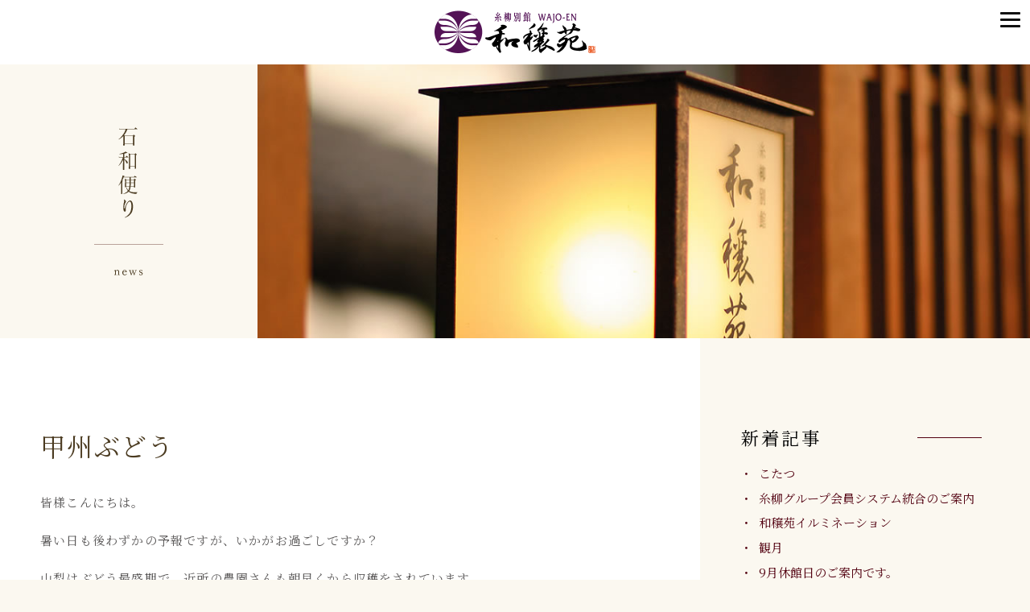

--- FILE ---
content_type: text/html; charset=UTF-8
request_url: https://www.wajoen.jp/news/?m=202108
body_size: 7189
content:
<!DOCTYPE html>
<!--[if IE 7]>
<html class="ie ie7" lang="ja">
<![endif]-->
<!--[if IE 8]>
<html class="ie ie8" lang="ja">
<![endif]-->
<!--[if !(IE 7) & !(IE 8)]><!-->
<html lang="ja">
<!--<![endif]-->
<head>
<!-- Google tag (gtag.js) -->
<script async src="https://www.googletagmanager.com/gtag/js?id=G-LF1DTPLLLT"></script>
<script>
  window.dataLayer = window.dataLayer || [];
  function gtag(){dataLayer.push(arguments);}
  gtag('js', new Date());

  gtag('config', 'G-LF1DTPLLLT');
</script>
	
<!-- Google Tag Manager -->
<script>(function(w,d,s,l,i){w[l]=w[l]||[];w[l].push({'gtm.start':
new Date().getTime(),event:'gtm.js'});var f=d.getElementsByTagName(s)[0],
j=d.createElement(s),dl=l!='dataLayer'?'&l='+l:'';j.async=true;j.src=
'https://www.googletagmanager.com/gtm.js?id='+i+dl;f.parentNode.insertBefore(j,f);
})(window,document,'script','dataLayer','GTM-MV5PFRT');</script>
<!-- End Google Tag Manager -->

<!-- Google Tag Manager (noscript) -->
<noscript><iframe src=https://www.googletagmanager.com/ns.html?id=GTM-MV5PFRT
height="0" width="0" style="display:none;visibility:hidden"></iframe></noscript>
<!-- End Google Tag Manager (noscript) -->
	
<meta charset="UTF-8" />
<meta name="viewport" content="width=device-width" />
<link rel="profile" href="https://gmpg.org/xfn/11" />
<link rel="pingback" href="https://www.wajoen.jp/news/xmlrpc.php" />
    
    <meta name="viewport" content="width=device-width,initial-scale=1.0" />
    <meta http-equiv="X-UA-Compatible" content="IE=edge">
    <title>石和便り｜糸柳別館 離れの邸 和穣苑【公式サイト】</title>
<meta name="keywords" content="和穣苑,糸柳別館,山梨県,笛吹市,名湯,石和温泉,露天風呂,離れ,庭園,露天風呂付き客室,日本料理,活性石温泉,エステ,リンパ,旅行,観光,宿泊,予約,お得,プラン">
<meta name="description" content="和穣苑の最新情報はこちら。">

    <link rel="stylesheet" href="https://fonts.googleapis.com/css?family=Noto+Serif+JP:200,300,400,500,600,700&display=swap&subset=japanese">
    <link rel="stylesheet" href="https://fonts.googleapis.com/css?family=EB+Garamond:400,500,600,700,800&display=swap&subset=japanese">
    <link rel="stylesheet" href="https://www.wajoen.jp/news/wp-content/themes/post7/css/bulma-pickup.css">
    <link rel="stylesheet" href="https://www.wajoen.jp/news/wp-content/themes/post7/css/common.css" />
    
<!--[if lt IE 9]>
<script src="https://www.wajoen.jp/news/wp-content/themes/post7/js/html5.js" type="text/javascript"></script>
<![endif]-->
<title>2021年8月 | 石和だより-石和温泉 露天風呂付客室 糸柳別館 離れの邸「和穣苑」</title>
<link rel='dns-prefetch' href='//s.w.org' />
		<script type="text/javascript">
			window._wpemojiSettings = {"baseUrl":"https:\/\/s.w.org\/images\/core\/emoji\/12.0.0-1\/72x72\/","ext":".png","svgUrl":"https:\/\/s.w.org\/images\/core\/emoji\/12.0.0-1\/svg\/","svgExt":".svg","source":{"concatemoji":"https:\/\/www.wajoen.jp\/news\/wp-includes\/js\/wp-emoji-release.min.js?ver=5.3.20"}};
			!function(e,a,t){var n,r,o,i=a.createElement("canvas"),p=i.getContext&&i.getContext("2d");function s(e,t){var a=String.fromCharCode;p.clearRect(0,0,i.width,i.height),p.fillText(a.apply(this,e),0,0);e=i.toDataURL();return p.clearRect(0,0,i.width,i.height),p.fillText(a.apply(this,t),0,0),e===i.toDataURL()}function c(e){var t=a.createElement("script");t.src=e,t.defer=t.type="text/javascript",a.getElementsByTagName("head")[0].appendChild(t)}for(o=Array("flag","emoji"),t.supports={everything:!0,everythingExceptFlag:!0},r=0;r<o.length;r++)t.supports[o[r]]=function(e){if(!p||!p.fillText)return!1;switch(p.textBaseline="top",p.font="600 32px Arial",e){case"flag":return s([127987,65039,8205,9895,65039],[127987,65039,8203,9895,65039])?!1:!s([55356,56826,55356,56819],[55356,56826,8203,55356,56819])&&!s([55356,57332,56128,56423,56128,56418,56128,56421,56128,56430,56128,56423,56128,56447],[55356,57332,8203,56128,56423,8203,56128,56418,8203,56128,56421,8203,56128,56430,8203,56128,56423,8203,56128,56447]);case"emoji":return!s([55357,56424,55356,57342,8205,55358,56605,8205,55357,56424,55356,57340],[55357,56424,55356,57342,8203,55358,56605,8203,55357,56424,55356,57340])}return!1}(o[r]),t.supports.everything=t.supports.everything&&t.supports[o[r]],"flag"!==o[r]&&(t.supports.everythingExceptFlag=t.supports.everythingExceptFlag&&t.supports[o[r]]);t.supports.everythingExceptFlag=t.supports.everythingExceptFlag&&!t.supports.flag,t.DOMReady=!1,t.readyCallback=function(){t.DOMReady=!0},t.supports.everything||(n=function(){t.readyCallback()},a.addEventListener?(a.addEventListener("DOMContentLoaded",n,!1),e.addEventListener("load",n,!1)):(e.attachEvent("onload",n),a.attachEvent("onreadystatechange",function(){"complete"===a.readyState&&t.readyCallback()})),(n=t.source||{}).concatemoji?c(n.concatemoji):n.wpemoji&&n.twemoji&&(c(n.twemoji),c(n.wpemoji)))}(window,document,window._wpemojiSettings);
		</script>
		<style type="text/css">
img.wp-smiley,
img.emoji {
	display: inline !important;
	border: none !important;
	box-shadow: none !important;
	height: 1em !important;
	width: 1em !important;
	margin: 0 .07em !important;
	vertical-align: -0.1em !important;
	background: none !important;
	padding: 0 !important;
}
</style>
	<link rel='stylesheet' id='wp-block-library-css'  href='https://www.wajoen.jp/news/wp-includes/css/dist/block-library/style.min.css?ver=5.3.20' type='text/css' media='all' />
<link rel='stylesheet' id='main-style-css'  href='https://www.wajoen.jp/news/wp-content/themes/post7/style.css?ver=5.3.20' type='text/css' media='all' />
<link rel='stylesheet' id='slb_core-css'  href='https://www.wajoen.jp/news/wp-content/plugins/simple-lightbox/client/css/app.css?ver=2.8.1' type='text/css' media='all' />
<script>if (document.location.protocol != "https:") {document.location = document.URL.replace(/^http:/i, "https:");}</script><link rel='https://api.w.org/' href='https://www.wajoen.jp/news/index.php?rest_route=/' />
<link rel="EditURI" type="application/rsd+xml" title="RSD" href="https://www.wajoen.jp/news/xmlrpc.php?rsd" />
<link rel="wlwmanifest" type="application/wlwmanifest+xml" href="https://www.wajoen.jp/news/wp-includes/wlwmanifest.xml" /> 
<meta name="generator" content="WordPress 5.3.20" />
</head>

<body data-rsssl=1 class="archive date">

<div class="wrapper" id="TOP">

    <header class="pages">
        <div class="header-wrap pages">
            <div class="navigation-wrap">
                <div class="sp-navigation">
                    <h1 class="logo"><a href="https://www.wajoen.jp/"><span class="color"><img src="https://www.wajoen.jp/news/wp-content/themes/post7/images/parts/logo.png" alt="和穣苑"/></span><span class="mono"><img src="images/parts/logo-m.png" alt="和穣苑"/></span></a></h1>
                </div>
                <div class="gnav">
                    <div class="nav-toggle">
                        <div><span></span><span></span><span></span></div>
                    </div>
                </div>
                <nav class="navigation">
                    <ul class="main-nav">
                        <li><a href="https://www.wajoen.jp/">ホーム</a></li>
                        <li><a href="https://www.wajoen.jp/rooms.html">お部屋</a></li>
                        <li><a href="https://www.wajoen.jp/cuisine.html">お料理</a></li>
                        <li><a href="https://www.wajoen.jp/onsen.html">温泉</a></li>
                        <li><a href="https://www.wajoen.jp/facilities.html">館内施設</a></li>
                        <li><a href="https://www.wajoen.jp/esthetic.html">エステ</a></li>
						<li><a href="javascript:void(0);" class="talkappi-faq-icon">よくあるご質問</a></li>
                        <!--<li><a href="https://www.wajoen.jp/charge.html">料金</a></li>-->
                        <li><a href="https://www.wajoen.jp/access.html">アクセス</a></li>
                    </ul>
                    <ul class="sub-nav">
                        <li><a href="https://www.wajoen.jp/sightseeing.html">観光案内</a></li>
                        <li><a href="https://www.wajoen.jp/news/">石和便り</a></li>
                    </ul>
                    <p class="reservation"><a href="https://www.489pro-x.com/ja/s/wajoen/search/" target="_blank">オンライン予約<br><span>・・・</span><br><b>宿泊プラン</b></a></p>
                </nav>

                <div class="gnav-content">
                    <h1 class="gnav-logo"><a href="index.html"><img src="https://www.wajoen.jp/news/wp-content/themes/post7/images/parts/logo.png" alt="和穣苑"/></a></h1>
                    <nav class="gnav-navigation">
                        <ul class="gnav-main-nav">
                            <li><a href="https://www.wajoen.jp/">ホーム</a></li>
                            <li><a href="https://www.wajoen.jp/rooms.html">お部屋</a></li>
                            <li><a href="https://www.wajoen.jp/cuisine.html">お料理</a></li>
                            <li><a href="https://www.wajoen.jp/onsen.html">温泉</a></li>
                            <li><a href="https://www.wajoen.jp/facilities.html">館内施設</a></li>
                            <li><a href="https://www.wajoen.jp/esthetic.html">エステ</a></li>
							<li><a href="javascript:void(0);" class="talkappi-faq-icon">よくあるご質問</a></li>
                            <!--<li><a href="https://www.wajoen.jp/charge.html">料金</a></li>-->
                            <li><a href="https://www.wajoen.jp/access.html">アクセス</a></li>
                        </ul>
                        <ul class="gnav-sub-nav">
                            <li><a href="https://www.wajoen.jp/sightseeing.html">観光案内</a></li>
                            <li><a href="https://www.wajoen.jp/news/">石和便り</a></li>
                        </ul>
                        <p class="gnav-reservation"><a href="https://www.489pro-x.com/ja/s/wajoen/search/" target="_blank">オンライン予約<br><span>・・・</span><br><b>宿泊プラン</b></a></p>
                    </nav>
                </div>
            </div>
        </div>
    </header>

    <article>
        <section class="page-main-visual">
            <div class="columns is-variable is-0 is-mobile is-multiline column-pd-0">
                <div class="column is-12-mobile is-3-tablet is-3-desktop vertical-center" data-aos="fade-up">
                    <div class="inner center">
                        <h1><span class="sp-none"><img src="https://www.wajoen.jp/news/wp-content/themes/post7/images/img/news/title_01.png" alt="石和便り"></span><span class="sp-on"><img src="https://www.wajoen.jp/news/wp-content/themes/post7/images/img/news/title_01-sp.png" alt="石和便り"></span></h1>
                    </div>
                </div>
                <div class="column is-12-mobile is-9-tablet is-9-desktop" data-aos="fade-up">
                    <div class="page-header-wrap short">
                        <div class="page-header news" data-aos="zoom-out" data-aos-duration="2000"></div>
                    </div>
                </div>
            </div>
        </section>

<section class="flex-wrap is-tablet is-align-stretch">
  <div class="flex news-contents-wrap" data-aos="fade-up">
    <div class="news-contents">
 <section class="contents_post">
    
<div class="box">
<div class="sp_box">	
<a href="https://www.wajoen.jp/news/?p=1823"><h2>甲州ぶどう</h2></a>

   
<div class="post">

<p>皆様こんにちは。</p>



<p>暑い日も後わずかの予報ですが、いかがお過ごしですか？</p>



<p>山梨はぶどう最盛期で、近所の農園さんも朝早くから収穫をされています。</p>



<p>なかなかお出かけ出来ないご時世ですが、機会があれば今年も良く育った甲州ぶどうを召し上がって下さい。</p>



<figure class="wp-block-image size-large"><img src="https://www.wajoen.jp/news/wp-content/uploads/sites/2/2021/08/DSC_4208-002-1-1024x785.jpg" alt="" class="wp-image-1824" srcset="https://www.wajoen.jp/news/wp-content/uploads/sites/2/2021/08/DSC_4208-002-1-1024x785.jpg 1024w, https://www.wajoen.jp/news/wp-content/uploads/sites/2/2021/08/DSC_4208-002-1-300x230.jpg 300w, https://www.wajoen.jp/news/wp-content/uploads/sites/2/2021/08/DSC_4208-002-1-768x589.jpg 768w, https://www.wajoen.jp/news/wp-content/uploads/sites/2/2021/08/DSC_4208-002-1.jpg 1462w" sizes="(max-width: 1024px) 100vw, 1024px" /></figure>
    <hr>
</div>
    
<p class="blog_foot"><span>2021年08月28日</span>
未分類</p>   
    
</div>     
</div>
    
    
<div class="box">
<div class="sp_box">	
<a href="https://www.wajoen.jp/news/?p=1816"><h2>石和温泉鵜飼花火・笛吹川鵜飼</h2></a>

   
<div class="post">

<p>皆様こんにちは。</p>



<p>連日40℃に届く勢いの山梨、石和でございますが、皆様の地域は如何ですか？</p>



<p>山梨県は猛暑に加え、コロナの感染が拡大しておりまして、不要不急の外出自粛が呼びかけられました。</p>



<p>それに伴い、夏のイベントや観光施設が自粛で中止や休業になっております。</p>



<p>笛吹市も山梨県立博物館、ワイナリー(売店のみの営業)、そして、石和温泉鵜飼花火の中止、石和温泉花火大会の延期などが決まりました。</p>



<p>また来年の花火大会を楽しみ待ちたいと思いますので、従業員一同マスク着用を怠らず、うがい手洗いをしっかりして感染防止に努めたいと思います。</p>



<p>是非皆様も、熱中症などにも気を付けてお過ごしくださいませ。</p>



<p></p>
    <hr>
</div>
    
<p class="blog_foot"><span>2021年08月10日</span>
未分類</p>   
    
</div>     
</div>
    
   
  
  

</section>		        
      <div class="foot-banner-wrap tablet-none">
        <p><a href="https://www.489pro-x.com/ja/s/wajoen/search/" target="_blank"><span class="sp-none"><img src="https://www.wajoen.jp/news/wp-content/themes/post7/images/img/news/banner_01.png" alt="オンライン予約"></span><span class="sp-on"><img src="https://www.wajoen.jp/news/wp-content/themes/post7/images/img/news/banner_01-sp.png" alt="オンライン予約"></span></a></p>
      </div>
    </div>
  </div>
  <div class="flex news-side-wrap" data-aos="fade-up">
    <div class="news-side">
      <div class="side">
<div class="box">    
<h2>新着記事</h2>
<ul>      
<li><a href="https://www.wajoen.jp/news/?p=2052">こたつ</a></li>
<li><a href="https://www.wajoen.jp/news/?p=2049">糸柳グループ会員システム統合のご案内</a></li>
<li><a href="https://www.wajoen.jp/news/?p=2046">和穣苑イルミネーション</a></li>
<li><a href="https://www.wajoen.jp/news/?p=2042">観月</a></li>
<li><a href="https://www.wajoen.jp/news/?p=2031">9月休館日のご案内です。</a></li>
</ul>     
    
</div>
    
<div class="box">     
<h2>カテゴリー</h2>    
<ul>
		<li class="cat-item cat-item-2"><a href="https://www.wajoen.jp/news/?cat=2" title="よくあるお問い合わせをまとめてみました。">Q＆A</a> (3)
</li>
	<li class="cat-item cat-item-3"><a href="https://www.wajoen.jp/news/?cat=3" title="和穣苑からのお知らせ、周辺の観光情報を掲載いたします。">お知らせ・周辺情報</a> (178)
</li>
	<li class="cat-item cat-item-4"><a href="https://www.wajoen.jp/news/?cat=4" title="館内エステルームの営業予定のお知らせでございます。">エステルーム営業予定</a> (3)
</li>
	<li class="cat-item cat-item-5"><a href="https://www.wajoen.jp/news/?cat=5">一の宿倶楽部退会のお知らせ</a> (1)
</li>
	<li class="cat-item cat-item-6"><a href="https://www.wajoen.jp/news/?cat=6">周辺交通情報</a> (3)
</li>
	<li class="cat-item cat-item-7"><a href="https://www.wajoen.jp/news/?cat=7" title="新プラン、季節限定プランのご案内でございます。">和穣苑宿泊プラン情報</a> (31)
</li>
	<li class="cat-item cat-item-1"><a href="https://www.wajoen.jp/news/?cat=1">未分類</a> (67)
</li>
	<li class="cat-item cat-item-8"><a href="https://www.wajoen.jp/news/?cat=8" title="都内から90分！笛吹市石和温泉郷のイベント情報を掲載させて頂いております。">石和温泉郷イベント情報</a> (12)
</li>
</ul>
</div>    
   
<div class="box">      
<h2>アーカイブ</h2>
<ul>
	<li><a href='https://www.wajoen.jp/news/?m=202512'>2025年12月</a></li>
	<li><a href='https://www.wajoen.jp/news/?m=202511'>2025年11月</a></li>
	<li><a href='https://www.wajoen.jp/news/?m=202510'>2025年10月</a></li>
	<li><a href='https://www.wajoen.jp/news/?m=202508'>2025年8月</a></li>
	<li><a href='https://www.wajoen.jp/news/?m=202507'>2025年7月</a></li>
	<li><a href='https://www.wajoen.jp/news/?m=202506'>2025年6月</a></li>
	<li><a href='https://www.wajoen.jp/news/?m=202505'>2025年5月</a></li>
	<li><a href='https://www.wajoen.jp/news/?m=202504'>2025年4月</a></li>
	<li><a href='https://www.wajoen.jp/news/?m=202502'>2025年2月</a></li>
	<li><a href='https://www.wajoen.jp/news/?m=202501'>2025年1月</a></li>
	<li><a href='https://www.wajoen.jp/news/?m=202412'>2024年12月</a></li>
	<li><a href='https://www.wajoen.jp/news/?m=202409'>2024年9月</a></li>
	<li><a href='https://www.wajoen.jp/news/?m=202407'>2024年7月</a></li>
	<li><a href='https://www.wajoen.jp/news/?m=202406'>2024年6月</a></li>
	<li><a href='https://www.wajoen.jp/news/?m=202405'>2024年5月</a></li>
	<li><a href='https://www.wajoen.jp/news/?m=202402'>2024年2月</a></li>
	<li><a href='https://www.wajoen.jp/news/?m=202401'>2024年1月</a></li>
	<li><a href='https://www.wajoen.jp/news/?m=202312'>2023年12月</a></li>
	<li><a href='https://www.wajoen.jp/news/?m=202311'>2023年11月</a></li>
	<li><a href='https://www.wajoen.jp/news/?m=202310'>2023年10月</a></li>
	<li><a href='https://www.wajoen.jp/news/?m=202309'>2023年9月</a></li>
	<li><a href='https://www.wajoen.jp/news/?m=202307'>2023年7月</a></li>
	<li><a href='https://www.wajoen.jp/news/?m=202306'>2023年6月</a></li>
	<li><a href='https://www.wajoen.jp/news/?m=202305'>2023年5月</a></li>
	<li><a href='https://www.wajoen.jp/news/?m=202304'>2023年4月</a></li>
	<li><a href='https://www.wajoen.jp/news/?m=202302'>2023年2月</a></li>
	<li><a href='https://www.wajoen.jp/news/?m=202301'>2023年1月</a></li>
	<li><a href='https://www.wajoen.jp/news/?m=202211'>2022年11月</a></li>
	<li><a href='https://www.wajoen.jp/news/?m=202210'>2022年10月</a></li>
	<li><a href='https://www.wajoen.jp/news/?m=202209'>2022年9月</a></li>
	<li><a href='https://www.wajoen.jp/news/?m=202206'>2022年6月</a></li>
	<li><a href='https://www.wajoen.jp/news/?m=202202'>2022年2月</a></li>
	<li><a href='https://www.wajoen.jp/news/?m=202108'>2021年8月</a></li>
	<li><a href='https://www.wajoen.jp/news/?m=202106'>2021年6月</a></li>
	<li><a href='https://www.wajoen.jp/news/?m=202105'>2021年5月</a></li>
	<li><a href='https://www.wajoen.jp/news/?m=202103'>2021年3月</a></li>
	<li><a href='https://www.wajoen.jp/news/?m=202101'>2021年1月</a></li>
	<li><a href='https://www.wajoen.jp/news/?m=202011'>2020年11月</a></li>
	<li><a href='https://www.wajoen.jp/news/?m=202007'>2020年7月</a></li>
	<li><a href='https://www.wajoen.jp/news/?m=202006'>2020年6月</a></li>
	<li><a href='https://www.wajoen.jp/news/?m=202005'>2020年5月</a></li>
	<li><a href='https://www.wajoen.jp/news/?m=202004'>2020年4月</a></li>
	<li><a href='https://www.wajoen.jp/news/?m=202003'>2020年3月</a></li>
	<li><a href='https://www.wajoen.jp/news/?m=202002'>2020年2月</a></li>
	<li><a href='https://www.wajoen.jp/news/?m=201911'>2019年11月</a></li>
	<li><a href='https://www.wajoen.jp/news/?m=201910'>2019年10月</a></li>
	<li><a href='https://www.wajoen.jp/news/?m=201909'>2019年9月</a></li>
	<li><a href='https://www.wajoen.jp/news/?m=201908'>2019年8月</a></li>
	<li><a href='https://www.wajoen.jp/news/?m=201907'>2019年7月</a></li>
	<li><a href='https://www.wajoen.jp/news/?m=201906'>2019年6月</a></li>
	<li><a href='https://www.wajoen.jp/news/?m=201905'>2019年5月</a></li>
	<li><a href='https://www.wajoen.jp/news/?m=201904'>2019年4月</a></li>
	<li><a href='https://www.wajoen.jp/news/?m=201903'>2019年3月</a></li>
	<li><a href='https://www.wajoen.jp/news/?m=201902'>2019年2月</a></li>
	<li><a href='https://www.wajoen.jp/news/?m=201812'>2018年12月</a></li>
	<li><a href='https://www.wajoen.jp/news/?m=201811'>2018年11月</a></li>
	<li><a href='https://www.wajoen.jp/news/?m=201810'>2018年10月</a></li>
	<li><a href='https://www.wajoen.jp/news/?m=201809'>2018年9月</a></li>
	<li><a href='https://www.wajoen.jp/news/?m=201808'>2018年8月</a></li>
	<li><a href='https://www.wajoen.jp/news/?m=201807'>2018年7月</a></li>
	<li><a href='https://www.wajoen.jp/news/?m=201806'>2018年6月</a></li>
	<li><a href='https://www.wajoen.jp/news/?m=201804'>2018年4月</a></li>
	<li><a href='https://www.wajoen.jp/news/?m=201803'>2018年3月</a></li>
	<li><a href='https://www.wajoen.jp/news/?m=201802'>2018年2月</a></li>
	<li><a href='https://www.wajoen.jp/news/?m=201801'>2018年1月</a></li>
	<li><a href='https://www.wajoen.jp/news/?m=201712'>2017年12月</a></li>
	<li><a href='https://www.wajoen.jp/news/?m=201711'>2017年11月</a></li>
	<li><a href='https://www.wajoen.jp/news/?m=201710'>2017年10月</a></li>
	<li><a href='https://www.wajoen.jp/news/?m=201707'>2017年7月</a></li>
	<li><a href='https://www.wajoen.jp/news/?m=201706'>2017年6月</a></li>
	<li><a href='https://www.wajoen.jp/news/?m=201705'>2017年5月</a></li>
	<li><a href='https://www.wajoen.jp/news/?m=201704'>2017年4月</a></li>
	<li><a href='https://www.wajoen.jp/news/?m=201703'>2017年3月</a></li>
	<li><a href='https://www.wajoen.jp/news/?m=201702'>2017年2月</a></li>
	<li><a href='https://www.wajoen.jp/news/?m=201701'>2017年1月</a></li>
	<li><a href='https://www.wajoen.jp/news/?m=201612'>2016年12月</a></li>
	<li><a href='https://www.wajoen.jp/news/?m=201611'>2016年11月</a></li>
	<li><a href='https://www.wajoen.jp/news/?m=201610'>2016年10月</a></li>
	<li><a href='https://www.wajoen.jp/news/?m=201609'>2016年9月</a></li>
	<li><a href='https://www.wajoen.jp/news/?m=201607'>2016年7月</a></li>
	<li><a href='https://www.wajoen.jp/news/?m=201606'>2016年6月</a></li>
	<li><a href='https://www.wajoen.jp/news/?m=201605'>2016年5月</a></li>
	<li><a href='https://www.wajoen.jp/news/?m=201604'>2016年4月</a></li>
	<li><a href='https://www.wajoen.jp/news/?m=201603'>2016年3月</a></li>
	<li><a href='https://www.wajoen.jp/news/?m=201602'>2016年2月</a></li>
	<li><a href='https://www.wajoen.jp/news/?m=201601'>2016年1月</a></li>
	<li><a href='https://www.wajoen.jp/news/?m=201512'>2015年12月</a></li>
	<li><a href='https://www.wajoen.jp/news/?m=201511'>2015年11月</a></li>
	<li><a href='https://www.wajoen.jp/news/?m=201510'>2015年10月</a></li>
	<li><a href='https://www.wajoen.jp/news/?m=201509'>2015年9月</a></li>
	<li><a href='https://www.wajoen.jp/news/?m=201508'>2015年8月</a></li>
	<li><a href='https://www.wajoen.jp/news/?m=201507'>2015年7月</a></li>
	<li><a href='https://www.wajoen.jp/news/?m=201506'>2015年6月</a></li>
	<li><a href='https://www.wajoen.jp/news/?m=201505'>2015年5月</a></li>
	<li><a href='https://www.wajoen.jp/news/?m=201504'>2015年4月</a></li>
	<li><a href='https://www.wajoen.jp/news/?m=201503'>2015年3月</a></li>
	<li><a href='https://www.wajoen.jp/news/?m=201502'>2015年2月</a></li>
	<li><a href='https://www.wajoen.jp/news/?m=201501'>2015年1月</a></li>
	<li><a href='https://www.wajoen.jp/news/?m=201412'>2014年12月</a></li>
	<li><a href='https://www.wajoen.jp/news/?m=201409'>2014年9月</a></li>
	<li><a href='https://www.wajoen.jp/news/?m=201408'>2014年8月</a></li>
	<li><a href='https://www.wajoen.jp/news/?m=201407'>2014年7月</a></li>
	<li><a href='https://www.wajoen.jp/news/?m=201406'>2014年6月</a></li>
	<li><a href='https://www.wajoen.jp/news/?m=201405'>2014年5月</a></li>
	<li><a href='https://www.wajoen.jp/news/?m=201404'>2014年4月</a></li>
	<li><a href='https://www.wajoen.jp/news/?m=201403'>2014年3月</a></li>
	<li><a href='https://www.wajoen.jp/news/?m=201402'>2014年2月</a></li>
	<li><a href='https://www.wajoen.jp/news/?m=201401'>2014年1月</a></li>
	<li><a href='https://www.wajoen.jp/news/?m=201312'>2013年12月</a></li>
	<li><a href='https://www.wajoen.jp/news/?m=201309'>2013年9月</a></li>
	<li><a href='https://www.wajoen.jp/news/?m=201307'>2013年7月</a></li>
	<li><a href='https://www.wajoen.jp/news/?m=201306'>2013年6月</a></li>
	<li><a href='https://www.wajoen.jp/news/?m=201305'>2013年5月</a></li>
	<li><a href='https://www.wajoen.jp/news/?m=201303'>2013年3月</a></li>
	<li><a href='https://www.wajoen.jp/news/?m=201302'>2013年2月</a></li>
	<li><a href='https://www.wajoen.jp/news/?m=201301'>2013年1月</a></li>
	<li><a href='https://www.wajoen.jp/news/?m=201212'>2012年12月</a></li>
	<li><a href='https://www.wajoen.jp/news/?m=201208'>2012年8月</a></li>
	<li><a href='https://www.wajoen.jp/news/?m=201207'>2012年7月</a></li>
	<li><a href='https://www.wajoen.jp/news/?m=201205'>2012年5月</a></li>
	<li><a href='https://www.wajoen.jp/news/?m=201204'>2012年4月</a></li>
	<li><a href='https://www.wajoen.jp/news/?m=201203'>2012年3月</a></li>
	<li><a href='https://www.wajoen.jp/news/?m=201112'>2011年12月</a></li>
	<li><a href='https://www.wajoen.jp/news/?m=201107'>2011年7月</a></li>
	<li><a href='https://www.wajoen.jp/news/?m=201105'>2011年5月</a></li>
	<li><a href='https://www.wajoen.jp/news/?m=201104'>2011年4月</a></li>
	<li><a href='https://www.wajoen.jp/news/?m=201103'>2011年3月</a></li>
	<li><a href='https://www.wajoen.jp/news/?m=201102'>2011年2月</a></li>
	<li><a href='https://www.wajoen.jp/news/?m=201101'>2011年1月</a></li>
	<li><a href='https://www.wajoen.jp/news/?m=201012'>2010年12月</a></li>
	<li><a href='https://www.wajoen.jp/news/?m=201011'>2010年11月</a></li>
	<li><a href='https://www.wajoen.jp/news/?m=201010'>2010年10月</a></li>
	<li><a href='https://www.wajoen.jp/news/?m=201009'>2010年9月</a></li>
	<li><a href='https://www.wajoen.jp/news/?m=201005'>2010年5月</a></li>
	<li><a href='https://www.wajoen.jp/news/?m=201004'>2010年4月</a></li>
</ul>    
</div>        
    
</div>        </div>
  </div>
</section>
<section class="section second tablet-on">
  <div class="foot-banner-wrap margin-auto">
    <p><a href="https://www.489pro-x.com/ja/s/wajoen/search/" target="_blank"><span class="sp-none"><img src="https://www.wajoen.jp/news/wp-content/themes/post7/images/img/news/banner_01.png" alt="オンライン予約"></span><span class="sp-on"><img src="https://www.wajoen.jp/news/wp-content/themes/post7/images/img/news/banner_01-sp.png" alt="オンライン予約"></span></a></p>
  </div>
</section>
</article>


    </article>
    <footer>
        <div class="section-s">
            <div class="outer">
                <div class="wrap-1100">
                    <nav class="footer-menu pb-3em row sp-none">
                        <ul>
                            <li>｜<a href="https://www.wajoen.jp/">ホーム</a></li>
                            <li>｜<a href="https://www.wajoen.jp/facilities.html">館内施設</a></li>
                            <li>｜<a href="https://www.wajoen.jp/rooms.html">お部屋</a></li>
                            <li>｜<a href="https://www.wajoen.jp/cuisine.html">お料理</a>｜</li>
                        </ul>
                        <ul>
                            <li>｜<a href="https://www.wajoen.jp/onsen.html">温泉</a></li>
                            <li>｜<a href="https://www.wajoen.jp/esthetic.html">エステ</a></li>
							<li>｜<a href="javascript:void(0);" class="talkappi-faq-icon" style="width:140px;">よくあるご質問</a></li>
                            <!--<li>｜<a href="https://www.wajoen.jp/charge.html">料金</a></li>-->
                            <li>｜<a href="https://www.wajoen.jp/access.html">アクセス</a>｜</li>
                        </ul>
                    </nav>
                    <div class="center">
                        <p class="footer-logo pb-2em"><img src="https://www.wajoen.jp/news/wp-content/themes/post7/images/parts/footer-logo.png" alt="和穣苑"/></p>
                        <p class="f22 pb-1em">糸柳別館 離れの邸 和穣苑</p>
                        <p class="pb-1em">〒406-0023<br>山梨県笛吹市石和町八田137</p>
                        <p class="f25 pb-1em">TEL 055-262-3181</p>
                        <p class="pb-2em">チェックイン 15：00～<br>チェックアウト ～11：00</p>
                        <p class="copyright">© 2020 Liberty All Right Reserved.<br>
                        <a href="http://www.yado-sagashi.com/" target="_blank"><img src="https://www.wajoen.jp/news/wp-content/themes/post7/images/parts/yadosagashi.gif" alt="宿さがし.com" border="0" /></a></p>
                    </div>
                </div>
            </div>
        </div>
    </footer>

</div>

    <!-- JS -->
    <script type="text/javascript" src="https://www.wajoen.jp/news/wp-content/themes/post7/js/jquery-1.11.0.min.js"></script>
    <script type="text/javascript" src="https://www.wajoen.jp/news/wp-content/themes/post7/js/jquery-migrate-1.2.1.min.js"></script>
    <script type="text/javascript" src="https://www.wajoen.jp/news/wp-content/themes/post7/js/common.js"></script>



    <script>if(navigator.userAgent.match(/MSIE 10/i) || navigator.userAgent.match(/Trident\/7\./) || navigator.userAgent.match(/Edge\/12\./)) { $('body').on("mousewheel", function () { event.preventDefault(); var wd = event.wheelDelta; var csp = window.pageYOffset; window.scrollTo(0, csp - wd); }); }</script>	
	

</body>
</html>
<script type='text/javascript' src='https://www.wajoen.jp/news/wp-includes/js/wp-embed.min.js?ver=5.3.20'></script>
<script type="text/javascript" id="slb_context">/* <![CDATA[ */if ( !!window.jQuery ) {(function($){$(document).ready(function(){if ( !!window.SLB ) { {$.extend(SLB, {"context":["public","user_guest"]});} }})})(jQuery);}/* ]]> */</script>
<script src="https://bot.talkappi.com/assets/talkappi/talkappi.js?tid=wajoen-hp" defer="defer"></script>
</body>
</html>

--- FILE ---
content_type: text/css
request_url: https://www.wajoen.jp/news/wp-content/themes/post7/css/common.css
body_size: 13979
content:
@charset "UTF-8";

/*==================================================================================================

       リセット

===================================================================================================*/

html, body, div, span, applet, object, iframe, strong,
h1, h2, h3, h4, h5, h6, p, blockquote, pre,
a, abbr, acronym, address, big, cite, code,
del, dfn, em, font, img, ins, kbd, q, s, samp,
small, strike, sub, sup, tt, var,
dl, dt, dd, ol, ul, li,
fieldset, form, legend, caption, 
tbody, tfoot, thead, table, label, tr, th, td{
	margin: 0;
	padding: 0;
	border: 0;
	outline: 0;
	font-style: inherit;
	font-family: inherit;
	vertical-align: baseline;
	list-style:none;
	}
ul { 
	letter-spacing: -1em;
	word-spacing: -1em;
	}
:root ul {
	letter-spacing: -1px;
	word-spacing: -1px;
	}
li { 
	letter-spacing: normal;
	word-spacing: normal;
	*display: inline;
	*zoom: 1;
	}
figure { margin:0;}
img,iframe	{ vertical-align:bottom;}

/*==================================================================================================

       メイン設定

===================================================================================================*/

html,body { width:100%; min-width: 320px; *width:320px; font-size:15px; }
body {
	background: #fbf8f0;
    font-family: 'Noto Serif JP', serif;
	letter-spacing:0.08em;
	color: #595757;
    font-weight: 400;
	text-align:left;
	-webkit-font-smoothing: antialiased;
    -moz-osx-font-smoothing: grayscale;
	line-height:250%;
    font-feature-settings: "palt" 1;
  	}
    .en { font-family: 'EB Garamond', 'Noto Serif JP', serif; }

    .wrapper    { overflow:hidden;}
    article		{ position:relative; width:100%; z-index: 0;}
    #contents   { position: relative; top:-100px; margin-bottom:-100px; padding-top:100px; } /* ナビゲーション背景用設定 */
    section		{ position:relative; }

    .section-l	{ padding-top:15rem; padding-bottom:15rem; }
    .section	{ padding-top:10rem; padding-bottom:10rem; }
    .section-s  { padding-top: 5rem; padding-bottom: 5rem; }
    .section-bs { padding-bottom:5rem !important; }
    .second	    { padding-top:0 !important; }
    .outer-img	{ padding-left:50px; padding-right:50px; box-sizing:border-box; }
    .outer		{ padding-left:50px; padding-right:50px; box-sizing:border-box; }
    .wrap-1600  { width:100%; max-width:1600px; margin-left:auto; margin-right:auto; }
    .wrap-1400  { width:100%; max-width:1400px; margin-left:auto; margin-right:auto; }
    .wrap-1300  { width:100%; max-width:1300px; margin-left:auto; margin-right:auto; }
    .wrap-1200  { width:100%; max-width:1200px; margin-left:auto; margin-right:auto; }
    .wrap-1100  { width:100%; max-width:1100px; margin-left:auto; margin-right:auto; }
    .wrap-1000  { width:100%; max-width:1000px; margin-left:auto; margin-right:auto; }
    .wrap-900   { width:100%; max-width:900px; margin-left:auto; margin-right:auto; }
    .wrap-780   { width:100%; max-width: 780px; margin-left:auto; margin-right:auto; }
    .wrap-750   { width:100%; max-width: 750px; margin-left:auto; margin-right:auto; }
    .wrap-740   { width:100%; max-width: 740px; margin-left:auto; margin-right:auto; }
    .wrap-730   { width:100%; max-width: 730px; margin-left:auto; margin-right:auto; }
    .wrap-700   { width:100%; max-width: 700px; margin-left:auto; margin-right:auto; }
    .wrap-240   { width:100%; max-width: 240px; margin-left:auto; margin-right:auto; }


    .row			{ margin-left:auto; margin-right:auto; position: relative;}
    .row .row		{ min-width: 0px; }
    .row:before,
    .row:after      { content:""; display:table; }
    .row:after      { clear: both; }
    .row            { zoom: 1; }

	.center		{ text-align:center;}
    .center-left{ text-align:center;}
    .left-center{ text-align: left;}
	.text-l		{ text-align:left;}
    .text-r		{ text-align:right;}
	.float-l	{ float:left; }
	.float-r	{ float:right; }
    .float-l-c	{ float:left; }
    .float-r-c	{ float:right; }
    .margin-auto { margin-left:auto; margin-right:auto; }
    
    small { font-size:.75rem; }
    .bold { font-weight:bold;}
    
    h1,h2,h3,h4 { font-weight:400; letter-spacing: .1em; color:#000;}
    .white { color:#FFF; font-weight:300; }
    .white h1,
    .white h2,
    .white h3 { color:#FFF; font-weight:300; }

@media screen and (max-width: 1087px) {
    html,body, .wrapper	{ font-size:12px; line-height: 220%;}
    .outer-img		   { padding-left:25px; padding-right:25px; }
    .outer			   { padding-left:25px; padding-right:25px; }
    .tab-outer		   { padding-left:25px; padding-right:25px; }
    .section-l	       { padding-top:7rem; padding-bottom:7rem; }
    .section	       { padding-top:5rem; padding-bottom:5rem; }
    .section-bs        { padding-bottom:3rem !important; }
    .wrap-1600, .wrap-1400, .wrap-1200, .wrap-1100, .wrap-1000, .wrap-900 { max-width:770px; }
    }
@media only screen and (max-width: 767px) {
    html,body, .wrapper	{ font-size:15px; letter-spacing: 0; line-height: 200%;}
	body			{ -webkit-text-size-adjust: 100%; -ms-text-size-adjust: 100%;}
    .section	    { padding-top: 6rem; padding-bottom: 6rem; }
    .section-s      { padding-top: 3rem; padding-bottom: 3rem; }
    .section-bs     { padding-bottom:6rem !important; }
    .section-end    { padding-bottom:2rem; }
    .outer-img		{ padding-left:17px; padding-right:17px; }
    .outer			{ padding-left:24px; padding-right:24px; }
    .tab-outer		{ padding-left:24px; padding-right:24px; }
    .wrap-1600, .wrap-1400, .wrap-1200, .wrap-1100, .wrap-1000, .wrap-900, .wrap-750  { max-width:480px; }
    .wrap-240   { max-width: 200px; }
    .center-left    { text-align:left;}
    .left-center    { text-align:center;}
    .float-l-c	{ float:none; }
    .float-r-c	{ float:none; }
    }




/*==================================================================================================

       Link

===================================================================================================*/

a {
	text-decoration:none;
	color:#231815;
	cursor:pointer;
	}
	a:hover {
	color:#666;
	}
	a img {
	-webkit-transition: all 0.5s ease;
	-moz-transition: all 0.5s ease;
	-o-transition: all 0.5s ease;
	}
	a:hover img {
	opacity:0.6;
	filter: alpha(opacity=60);
	-ms-filter: "alpha( opacity=60 )";
	}

/*==================================================================================================

       padding margin 設定

===================================================================================================*/

	.pt-1em		{ padding-top:1rem;}
	.pt-2em		{ padding-top:2rem;}
	.pt-3em		{ padding-top:3rem;}
	.pt-4em		{ padding-top:4rem;}
	.pt-5em		{ padding-top:5rem;}
    .pt-6em		{ padding-top:6rem;}
    .pt-7em		{ padding-top:7rem;}
    .pt-8em		{ padding-top:8rem;}
    .pt-9em		{ padding-top:9rem;}
    .pt-10em		{ padding-top:10rem;}

    .pb-05em	{ padding-bottom:.5rem;}
    .pb-1em		{ padding-bottom:1rem;}
    .pb15em		{ padding-bottom:1.5rem;}
	.pb-2em		{ padding-bottom:2rem;}
	.pb-3em		{ padding-bottom:3rem;}
	.pb-4em		{ padding-bottom:4rem;}
	.pb-5em		{ padding-bottom:5rem;}

    .mt-1em		{ margin-top:1rem;}
    .mt15em		{ margin-top:1.5rem;}
	.mt-2em		{ margin-top:2rem;}
	.mt-3em		{ margin-top:3rem;}
	.mt-4em		{ margin-top:4rem;}
	.mt-5em		{ margin-top:5rem;}

	.mb-1em		{ margin-bottom:1rem;}
    .mb15em		{ margin-bottom:1.5rem;}
	.mb-2em		{ margin-bottom:2rem;}
	.mb-3em		{ margin-bottom:3rem;}
	.mb-4em		{ margin-bottom:4rem;}
	.mb-5em		{ margin-bottom:5rem;}

    .pt-2-1		{ padding-top:2rem;}
    .pt-3-2		{ padding-top:3rem;}
    .pt-6-5		{ padding-top:6rem;}
    .pb-2-1		{ padding-bottom:2rem;}
    .pb-3-2		{ padding-bottom:3rem;}
    .pb-4-2		{ padding-bottom:4rem;}
    .pb-4-3		{ padding-bottom:4rem;}
    .pb-5-2		{ padding-bottom:5rem;}
    .mb15-1 	{ margin-bottom:1.5rem;}
    .mb-2-1		{ margin-bottom:2rem;}
    .mb-3-0		{ margin-bottom:3rem;}
    .mb-3-1		{ margin-bottom:3rem;}
    .mb-3-2		{ margin-bottom:3rem;}
    .mb-4-2		{ margin-bottom:4rem;}
    .mb-5-2		{ margin-bottom:5rem;}

    .pd-2em     { padding-left:2em; padding-right:2em;}

@media only screen and (max-width: 1087px) {
    .pt-2-1		{ padding-top:1rem;}
    .pt-3-2		{ padding-top:2rem;}
    .pb-2-1		{ padding-bottom:1rem;}
    .pb-3-2		{ padding-bottom:2rem;}
    .pb-4-2		{ padding-bottom:2rem;}
    .pb-4-3		{ padding-bottom:3rem;}
    .pb-5-2		{ padding-bottom:2rem;}
    .mb15-1 	{ margin-bottom:1rem;}
    .mb-2-1		{ margin-bottom:1rem;}
    .mb-3-1		{ margin-bottom:1rem;}
    .mb-3-2		{ margin-bottom:2rem;}
    .mb-4-2		{ margin-bottom:2rem;}
    .mb-5-2		{ margin-bottom:2rem;}
}
@media only screen and (max-width: 767px) {
    .pd-2em     { padding-left:.5em; padding-right:.5em;}
    .mb-3-0		{ margin-bottom:0;}
    .pt-6-5		{ padding-top:5rem;}
}

/*==================================================================================================

       width

===================================================================================================*/

.pc-max450 { max-width:450px; margin-left:auto; margin-right:auto; }
@media only screen and (max-width: 1087px) {
    .tab-max600 { max-width:600px; margin-left:auto; margin-right:auto; }
    
    .tab384 { max-width:384px; margin-left:auto; margin-right:auto; }
    .tab450 { max-width:450px; margin-left:auto; margin-right:auto; }
    .tab560 { max-width:560px; margin-left:auto; margin-right:auto; }
    .tab600 { max-width:600px; margin-left:auto; margin-right:auto; }
    .pc-max450 { max-width:inherit; }
    }
@media only screen and (max-width: 767px) {
    .tab-max600 { max-width:768px; }
    .sp270 { width:auto; margin-left:auto; margin-right:auto; }
    .sp259 { width:auto; margin-left:auto; margin-right:auto; }
    .sp256 { width:auto; margin-left:auto; margin-right:auto; }
    }

/*==================================================================================================

       Others

===================================================================================================*/

    img {
        max-width: 100%;
        height: auto;
        width /***/:auto;
        vertical-align:bottom;
        }

    .centered-outer { position: relative; }
    .centered-inner {
        position: absolute;
        width:100%;
        top: 50%;
        left: 50%;
        transform: translateY(-50%) translateX(-50%);
        -webkit-transform: translateY(-50%) translateX(-50%);
        }
    .h100p {
        position: relative;
        height:100%;
        }

/*==================================================================================================

      　hover_zoom

===================================================================================================*/

.hover-zoom__image {
    overflow: hidden;
    position: relative;
    width:100%;
    -webkit-transition  : all 2s ease-in;
        -moz-transition : all 2s ease-in;
        -ms-transition  : all 2s ease-in;
            transition  : all 2s ease-in;
    }
    .hover-zoom__image figure {
    -webkit-transition  : all 2s ease-out;
        -moz-transition : all 2s ease-out;
        -ms-transition  : all 2s ease-out;
            transition  : all 2s ease-out;
    }
    .hover-zoom__image:hover figure,
    a:hover .hover-zoom__image figure {
    opacity: 1;
    -moz-transform:    scale(1.1);
    -webkit-transform: scale(1.1);
    -ms-transform:     scale(1.1);
    transform:         scale(1.1);
    }
    .hover-zoom__image a:hover img,
    a:hover .hover-zoom__image img {
	opacity:1;
	filter: alpha(opacity=100);
	-ms-filter: "alpha( opacity=100 )";
	}

/*==================================================================================================

       デバイス

===================================================================================================*/

    .sp-none        { }
    .sp-inline-none { display:inline-block;}
	.sp-on		    { display:none;}
    .sp-inline-on   { display:none;}
	.tablet-on		{ display:none;}
	.tablet-none	{ }
    .w1300-1087-on	{ display:none;}

@media screen and (max-width: 1300px) {
    .w1300-none		{ display:none;}
    .w1300-1087-on	{ display:inherit;}
    }
@media screen and (max-width: 1087px) {
    .w1300-1087-on	{ display:none;}
    .tablet-on		{ display:inherit;}
	.tablet-none	{ display:none;}
    }
@media screen and (max-width: 767px) {
    .sp-none		{ display:none!important;}
    .sp-inline-none { display:none!important;}
	.sp-on			{ display:inherit!important;}
    .sp-inline-on   { display:inline!important;}
	.sp-text-l		{ text-align:left !important;}
	.sp-center		{ text-align:center!important;}
    }

/*==================================================================================================

       Flex

===================================================================================================*/

.flex-wrap {
    display: flex;
    flex-direction: row;
    flex-wrap: nowrap;
    justify-content:center;
    align-items: center;
    align-content:stretch;
    display: -webkit-flex;
    -webkit-flex-direction: row;
    -webkit-flex-wrap: nowrap;
    height:100%;
    }
    .flex-wrap.is-align-stretch { /* 上端揃え */
    align-items: stretch;
    }
    .is-align-flexend { /* 下端揃え */
    align-items: flex-end;
    }
    .is-content-flexend { /* 右端揃え */
    justify-content: flex-end;
    }
    .flex-side-center { /* 子要素の左右の中央揃え IE一部バグあり */
    display: flex;
    justify-content: center;
    }
    .flex-wrap.is-between { /* 子要素の等間隔 + 両端揃え */
    justify-content: space-between;
    }
    .flex-reverse-sp {
    flex-direction: unset;
    }
    
    .flex-wrap.flex-column { -webkit-flex-direction: column; flex-direction: column; flex: none; display: block; }
    .flex {
    flex: none;
    display: block;
    flex-basis: auto;
    flex-grow: 1;
    flex-shrink: 1;
    width: 100%;
    box-sizing: border-box;
    }

    .flex-1   { order: 1; }
    .flex-2   { order: 2; }
    .flex-3   { order: 3; }
    .flex-4   { order: 4; }
    .flex-1-2   { order: 1; }
    .flex-2-1   { order: 2; }
    .flex-2-3   { order: 2; }
    .flex-3-2   { order: 3; }

@media screen and (max-width: 1087px) {
    .flex-wrap.is-tablet { -webkit-flex-direction: column; flex-direction: column; flex: none; display: block; }
    }
@media screen and (max-width: 767px) {
    .flex-wrap.is-mobile { -webkit-flex-direction: column; flex-direction: column; flex: none; display: block; }
    .flex-1-2   { order: 2; }
    .flex-2-1   { order: 1; }
    .flex-2-3   { order: 3; }
    .flex-3-2   { order: 2; }
    .flex-reverse-sp { flex-direction: column-reverse; }
    .flex-wrap.flex-column.flex-reverse-sp { flex-direction: column-reverse; -webkit-flex-direction: column-reverse; flex: none; display: flex;}
    }

/*========================
    Bulmaチューニング
 ========================*/

.column .inner { width:100%;}
.vertical-center { /* columnに付与 直下にinner設置 */
    display: flex;
    align-items: center;
    }
.vertical-side-center { /* IE でimgにバグあり */
    display: flex;
    flex-direction: row;
    justify-content: center;
    align-items: center;
    }
    /* IE でのflex+figure バグ対策 */
    @media all and (-ms-high-contrast: none) {
    .vertical-side-center figure,
    .vertical-side-center img { width:100%; height:100%; }
    }
.reverse-row-order {
    flex-direction: row-reverse;
    }

/*==================================================================================================

       ヘッダー

===================================================================================================*/

header {position:relative;width:100%;z-index:1000;}
	.header-wrap {
        height:100%;
        width:100%;
        position: relative;
        z-index:1000;
        background: url("../images/parts/header-bg.png") top left repeat-x;
        -webkit-transition: all 02s ease;
           -moz-transition: all 02s ease;
            -ms-transition: all 02s ease;
             -o-transition: all 02s ease;
                transition: all 02s ease;
        }
        .navigation-wrap {
        width:100%;
        height:100%;
        box-sizing:border-box;
        position:relative;
        z-index: 10;
        }
        .logo {
            position:absolute;
            left:30px;
            top:32px;
            width:200px;
            line-height:1;
            z-index:100;

            }
            .logo .color { display:none; }
            .logo .mono  { display:block; }

		.navigation {
            position: relative;
            width:100%;
            height:100%;
            -webkit-transition: all 02s ease;
               -moz-transition: all 02s ease;
                -ms-transition: all 02s ease;
                 -o-transition: all 02s ease;
                    transition: all 02s ease;
            }
            .main-nav {
                position: absolute;
                left:320px;
                top:45px;
                }
                .main-nav li {
                    float:left;
                    line-height:30px;
                    font-size:15px;
                    letter-spacing: .1em;
                    padding:0 1.4em 0 0 ;
                    text-align: center;
                    -webkit-transition: all 02s ease;
                       -moz-transition: all 02s ease;
                        -ms-transition: all 02s ease;
                         -o-transition: all 02s ease;
                            transition: all 02s ease;
                    }
                    .main-nav li:last-child {
                    padding-right:0 !important;
                    }
                    .main-nav li a {
                    display:block;
                    line-height: 30px;
                    color:#FFF;
                    }
                    .main-nav li a:hover {
                    color:#551257;
                    text-decoration:none;
                    }
            .sub-nav {
                position: absolute;
                right:180px;
                top:43px;
                }
                .sub-nav li {
                    position:relative;
                    float:left;
                    font-size:15px;
                    margin-right:10px;
                    text-align: center;
                    -webkit-transition: all 02s ease;
                       -moz-transition: all 02s ease;
                        -ms-transition: all 02s ease;
                         -o-transition: all 02s ease;
                            transition: all 02s ease;
                    }
                    .sub-nav li:last-child {
                    margin-right:0 !important;
                    }
                    .sub-nav li a {
                    display:block;
                    color:#FFF;
                    width:104px;
                    height:34px;
                    text-align: center;
                    line-height:34px;
                    background: #191818;
                    white-space: nowrap;
                    text-decoration:none !important;
                    position: relative;
                    z-index: 1;
                    -webkit-transition: all 02s ease;
                       -moz-transition: all 02s ease;
                        -ms-transition: all 02s ease;
                         -o-transition: all 02s ease;
                            transition: all 02s ease;
                    letter-spacing: .15em;
                    }
                    .sub-nav li a:after {
                    background: #a48b78;
                    position: absolute;
                    content: "";
                    width: 0;
                    height: 100%;
                    top: 0;
                    right: 0;
                    z-index: -1;
                    -webkit-transition: all 02s ease;
                       -moz-transition: all 02s ease;
                        -ms-transition: all 02s ease;
                         -o-transition: all 02s ease;
                            transition: all 02s ease;
                    }
                    .sub-nav li a:hover { text-decoration:none; }
                    .sub-nav li a:hover:after { left: 0; width: 100%; }
            .reservation {
                position: absolute;
                right:0;
                top:0;
                }
                .reservation a {
                    display:block;
                    position: relative;
                    background: #FFF;
                    color:#40220f;
                    width:170px;
                    height:120px;
                    font-size:16px;
                    line-height: 1;
                    text-align: center;
                    padding-top:27px;
                    box-sizing: border-box;
                    z-index: 1;
                    white-space: nowrap;
                    text-decoration:none !important;
                    -webkit-transition: all 02s ease;
                       -moz-transition: all 02s ease;
                        -ms-transition: all 02s ease;
                         -o-transition: all 02s ease;
                            transition: all 02s ease;
                    }
                    .reservation a span {
                    display: inline-block;
                    padding:5px 0;
                    }
                    .reservation a b {
                    font-size:22px;
                    font-weight:400;
                    }
                    .reservation a:after {
                    background: #a48b78;
                    position: absolute;
                    content: "";
                    width: 0;
                    height: 100%;
                    top: 0;
                    right: 0;
                    z-index: -1;
                    -webkit-transition: all 02s ease;
                       -moz-transition: all 02s ease;
                        -ms-transition: all 02s ease;
                         -o-transition: all 02s ease;
                            transition: all 02s ease;
                    }
                    .reservation a:hover { text-decoration:none; color:#FFF; }
                    .reservation a:hover:after { left: 0; width: 100%; }
    .gnav-content { display: none; }  

    /*=================================================
            スマホ ハンバーガーメニュー
    ==================================================*/

    .nav-toggle {
        display:none;
        position:fixed;
        right:0;
        top:0;
        padding:0;
        width:52px;
        height:52px;
        text-align: center;
        font-size: 0px;
        letter-spacing: 0;
        box-sizing: border-box;
        pointer-events: auto;
        cursor:pointer;
        z-index:99999;
        }
        .nav-toggle div { position:absolute; width:25px; height:25px; top:15px; right:12px; }
        .nav-toggle span { display: block; position: absolute; height: 3px; width:25px; background: #FFF; -moz-border-radius:2px; -webkit-border-radius:2px; -o-border-radius:2px; -ms-border-radius:2px;
        left: 0; -webkit-transition: .35s ease-in-out; -moz-transition: .35s ease-in-out; transition: .35s ease-in-out; }
        .header-wrap.whiter .nav-toggle span { background: #111; }
        .nav-toggle span:nth-child(1) { top: 0; }
        .nav-toggle span:nth-child(2) { top: 8px; }
        .nav-toggle span:nth-child(3) { top: 16px; }

    .gnav.active .nav-toggle span { background: #111;}
    .gnav.active .nav-toggle span:nth-child(1) {top: 8px;-webkit-transform: rotate(315deg);-moz-transform: rotate(315deg);transform: rotate(315deg);}
    .gnav.active .nav-toggle span:nth-child(2) {width: 0;left: 50%;}
    .gnav.active .nav-toggle span:nth-child(3) {top: 8px;-webkit-transform: rotate(-315deg);-moz-transform: rotate(-315deg);transform: rotate(-315deg);}
    
    header.pages .nav-toggle span { background: #111; }

    /*=================================================
            white back set
    ==================================================*/

        .header-wrap.whiter { background: #FFF; }
        .header-wrap.whiter .logo .color { display:block; }
        .header-wrap.whiter .logo .mono  { display:none; }
        .header-wrap.whiter .main-nav li a { color:#000; }
        .header-wrap.whiter .main-nav li a:hover { color:#551257; }
        .header-wrap.whiter .sub-nav li a { background: #a48b78; }
        .header-wrap.whiter .sub-nav li a:after { background: #191818; }
        .header-wrap.whiter .reservation a { background: #302620; color:#FFF; }

    /*=================================================
            pages back set
    ==================================================*/

        .header-wrap.pages { background: #FFF; }
        .header-wrap.pages .logo .color { display:block; }
        .header-wrap.pages .logo .mono  { display:none; }
        .header-wrap.pages .main-nav li a { color:#000; }
        .header-wrap.pages .main-nav li a:hover { color:#551257; }
        .header-wrap.pages .sub-nav li a { background: #a48b78; }
        .header-wrap.pages .sub-nav li a:after { background: #191818; }
        .header-wrap.pages .reservation a { background: #302620; color:#FFF; }

    /*=================================================
            hover bar
    ==================================================*/

    .main-nav li a {
        position: relative;
        display: inline-block;
        transition: 2s;
        padding-bottom:10px;
        }
        .main-nav li a:after {
        position:absolute;
        bottom:6px;
        left:50%;
        content:'';
        width:0;
        height:2px;
        background-color:#551257;
        transition:2s;
        -webkit-transform: translateX(-50%);
        transform: translateX(-50%); 
        }
        .main-nav li a:hover:after {
        width:90%;
        }

    /*=================================================
            タブレット 表示
    ==================================================*/

    @media screen and (max-width: 1300px) {
        header { position:absolute; height:100vh; min-height:560px; }
        .logo { left:50%; top:54px; margin-left:-100px;}
        .main-nav { left:auto; right:60px; top:160px; }
        .main-nav li { float:none; text-align: right; padding-right:0; }
        .main-nav li a:hover { color:#FFF; }
        .main-nav li a:after { background-color:#FFF; }
        
        .sub-nav { right:auto; top:auto; bottom:116px; left:0; }
        .sub-nav li { float:none; margin-right:0; margin-bottom:6px; }
        .sub-nav li a { background: #a48b78; }
        .sub-nav li a:after { background: #191818; }
        .sub-nav li a { width:166px; height:37px; line-height:37px;}
        
        .reservation { right:auto; top:auto; bottom:30px; left:0; }
        .reservation a { width:166px; height:86px; padding-top:15px; background: #302620; color:#FFF; }
        .reservation a span { padding:3px 0; font-size:11px; }
        .reservation a b { font-size:20px; }

        .nav-toggle { display: block; }


        header.pages { position:absolute; height:80px; min-height:80px; }
        header.pages .logo { top:13px;}
        header.pages .navigation { display:none;}
    }

    /*=================================================
            スマホ 表示
    ==================================================*/

    @media screen and (max-width: 767px) {
        .logo { width:184px; margin-left:-92px;}
        .main-nav { left:auto; right:40px; top:160px; }
        
        header.pages .logo { width:134px; margin-left:-67px; top:20px;}
    }

    /*=================================================
            スマホナビゲーション
    ==================================================*/

    @media screen and (max-width: 1300px) {
        .gnav-content { display: none; position: fixed; left: 0; top: 0; width: 100%; min-width:320px; height: 100%; background:rgba(255,255,255,.98); overflow: auto; z-index:9999; text-align: center; }
        .gnav-logo    { position: absolute; left: 50%; top: 35px; margin-left: -92px; padding-top: 0; width:184px;}
        .gnav-navigation { padding-top:100px; width:100%; }
        .gnav-main-nav { width: 100%; position:relative; height:auto; border:none; float: none; padding:0; }
        .gnav-main-nav li a { color:#000; letter-spacing: 0.1em; padding:15px 0 ; position:relative; width:100%; display:block; margin:0; text-align: center; font-size:20px; }
        .gnav-sub-nav { position:relative; padding-top:20px; width:256px; margin:0 auto; }
        .gnav-sub-nav li { position:relative; font-size:16px; text-align: center; margin-bottom:6px; }
        .gnav-sub-nav li a {
            display:block;
            color:#FFF;
            width:256px;
            height:37px;
            text-align: center;
            line-height:37px;
            background: #a48b78;
            white-space: nowrap;
            text-decoration:none !important;
            position: relative;
            z-index: 1;
            letter-spacing: .15em;
            }
        .gnav-sub-nav li a:hover { text-decoration:none; }
        .gnav-reservation { position: relative; width:256px; margin:0 auto; }
        .gnav-reservation a {
            display:block;
            position: relative;
            background: #302620;
            color:#FFF;
            width:256px;
            height:86px;
            font-size:16px;
            line-height: 1;
            text-align: center;
            padding-top:16px;
            box-sizing: border-box;
            z-index: 1;
            white-space: nowrap;
            }
        .gnav-reservation a span { display: inline-block; padding:3px 0; font-size:11px; }
        .gnav-reservation a b { font-size:20px; font-weight:400; }
        .gnav-reservation a:hover { text-decoration:none; color:#FFF; }
    }

/*==================================================================================================

      　pace

===================================================================================================*/


/*==================================================================================================

       ボタン

===================================================================================================*/

.more {
        position:relative;
        font-weight:300;
        width:180px;
        }
        .more a {
        color:#FFF;
        width:180px;
        height:45px;
        font-size:15px;
        text-align: center;
        line-height:44px;
        border:1px solid #FFF;
        box-sizing:border-box;
        background: none;
        white-space: nowrap;
        text-decoration:none !important;
        position: relative;
        vertical-align: baseline;
        z-index: 1;
        -webkit-transition: color 02s ease;
        -moz-transition: color 02s ease;
        -ms-transition: color 02s ease;
        -o-transition: color 02s ease;
        transition: color 02s ease;
        display: inline-block;
        }
        .more a:after {
        position: absolute;
        content: "";
        width: 0;
        height: 100%;
        top: 0;
        right: 0;
        z-index: -1;
        -webkit-transition: all 02s ease;
           -moz-transition: all 02s ease;
            -ms-transition: all 02s ease;
             -o-transition: all 02s ease;
                transition: all 02s ease;
        background: #a48b78;
        }
        .more a span { font-size:.5em; vertical-align:bottom;}
        .more a:hover { }
        .more a:hover:after { left: 0; width: 100%; }

        .more.more-black a {
            color:#40220f;
            border:1px solid #40220f;
            }
            .more.more-black a:after {
            background: #40220f;
            }
            .more.more-black a:hover { color:#fbf8f0;}
        .more.more-dark a {
            color:#fbf8f0;
            border:none;
            background: #524035;
            }
            .more.more-dark a:after {
            background: #a48b78;
            }
        .more.more-purple {
            width:100%;
            min-width:400px;
            }
            .more.more-purple a {
            color:#FFF;
            border:none;
            background:#995B8C;
            width:100%;
            }
            .more.more-purple a:after {
            background: #C69DBD;
            }
            
        
        .more.more-white a {
            color:#111;
            border:none;
            background: #FFF;
            }
            .more.more-white a:after {
            background: #CCC;
            }

        .more.f20 a { height:60px; font-size:20px; line-height:60px; }
        .more.w100p { width:100%; }
        .more.w100p a { width:100%; }
        .more.max-360 { max-width:360px; min-width:auto; }

@media only screen and (max-width: 1087px) {
    .tab-margin-auto { margin-left:auto; margin-right:auto;}
    .more { width:158px; }
    .more a { width:158px; height:43px; line-height:42px; font-size:14px; }
    .more.f20 a { height:57px; font-size:18px; line-height:57px; }
}
@media only screen and (max-width: 767px) {
    .sp-margin-auto { margin-left:auto; margin-right:auto;}
    .more { width:136px; }
    .more a { width:136px; height:38px; line-height:36px; font-size:13px; }
    .more.more-purple { min-width:260px; margin:0 auto; }
    .more.f20 a { height:53px; font-size:16px; line-height:53px; }
}

/*==================================================================================================

      背景

===================================================================================================*/

.bg-white { background: #FFF;}

@media only screen and (max-width: 1087px) {
    .tab-bg-white { background: #FFF;}
}
@media only screen and (max-width: 767px) {
    .sp-bg-white { background: #FFF;}
}

/*==================================================================================================

       title

===================================================================================================*/

.f22    { font-size:22px; }
.f25    { font-size:25px; }
.f27    { font-size:27px; }
.f32    { font-size:32px; }
.f36    { font-size:36px; }
.f46    { font-size:46px; }
.f46-l  { font-size:46px; }

    .th20 img { width:auto; height:20px; }
    .th23 img { width:auto; height:23px; }
    .th25 img { width:auto; height:25px; }
    .th27 img { width:auto; height:27px; }
    .th28 img { width:auto; height:28px; }
    .th36 img { width:auto; height:36px; }
    .th53 img { width:auto; height:53px; }
    .th54 img { width:auto; height:54px; }
    .th56 img { width:auto; height:56px; }
    .th60 img { width:auto; height:60px; }
    .th78 img { width:auto; height:78px; }
    .th112 img { width:auto; height:112px; }


.under-bar { border-bottom:1px solid #40220f; padding-bottom:.5em;}
.center-bar {
    position: relative;
    text-align: center;
    }
    .center-bar span {
        position: relative;
        z-index: 2;
        display: inline-block;
        margin: 0 2.5em;
        padding: 0 1em;
        background-color: #fbf8f0;
        text-align: left;
        }
        .center-bar::before {
        position: absolute;
        top: 50%;
        z-index: 1;
        content: '';
        display: block;
        width: 100%;
        height: 1px;
        background-color: #40220f;
        }

@media only screen and (max-width: 1087px) {
    .f22    { font-size:16px; }
    .f25    { font-size:18px; }
    .f27    { font-size:20px; }
    .f32    { font-size:25px; }
    .f36    { font-size:27px; }
    .f46    { font-size:36px; }
    .f46-l  { font-size:39px; }
    
    .th23 img { height:18px; }
    .th25 img { height:19px; }
    .th27 img { height:21px; }
    .th28 img { height:21px; }
    .th36 img { height:27px; }
    .th53 img { height:37px; }
    .th54 img { height:21px; }
    .th60 img { height:45px; }
    .th78 img { height:64px; }
    .th112 img { height:76px; }
}
@media only screen and (max-width: 767px) {
    .f22    { font-size:14px; }
    .f25    { font-size:16px; }
    .f27    { font-size:17px; }
    .f32    { font-size:19px; }
    .f36    { font-size:20px; }
    .f46    { font-size:27px; }
    .f46-l  { font-size:32px; }
    
    .th23 img { height:15px; }
    .th25 img { height:15px; }
    .th27 img { height:16px; }
    .th28 img { height:15px; }
    .th36 img { height:18px; }
    .th53 img { height:25px; }
    .th54 img { height:15px; }
    .th60 img { height:30px; }
    .th78 img { height:49px; }
    .th112 img { height:61px; }
}

/*==================================================================================================

       top page

===================================================================================================*/
/*========================================================
       main-visual
========================================================*/

.movie_bg {
	height: 100vh;
    min-height:560px;
    position: relative;
	}
.movie_sp {
	height: 100vh;
    min-height:560px;
    position: relative;
    overflow: hidden;
	}
.movie_sp video{height: 100%; width:auto;}


.movie_overlay{position: absolute; width:100%; height: 100vh; background:url("../images/parts/overlay_01.png"); }
/*========================================================
       greeting
========================================================*/

.greeting {
    width: 100%;
    height:100vh;
    min-height:560px;
    background: url("../images/img/top/bg_01.jpg") center center / cover;
    }
    .greeting-title {
        position: relative;
        text-align: center;
        line-height: 110%;
        }
        .greeting-title span {
            font-size:.47826087em;
            display: inline-block;
            }
        .greeting-title span.en {
            font-size:.43478261em;
            vertical-align: top;
            }
        .greeting-title:before {
            content:"";
            display:block;
            position: absolute;
            top:-60px;
            left:50%;
            margin-left:-350px;
            width:373px;
            height:265px;
            background: url("../images/img/top/greeting-leaf.png") center center / cover;
            z-index: -1;
            }
        @media only screen and (max-width: 1087px) {
        .greeting-title:before { top:-60px; margin-left:-300px; width:318px; height:226px; }
        }
        @media only screen and (max-width: 767px) {
        .greeting-title:before { top:-50px; margin-left:-245px; width:258px; height:183px; }
        }

/*========================================================
       att
========================================================*/

.att {
    width:100%;
    height:100vh;
    min-height:560px;
    }
    .att-left {
        position: absolute;
        left:0;
        bottom:10%;
        width:100%;
        }
    .att-center {
        position: absolute;
        left:0;
        bottom:10%;
        width:100%;
        text-align: center;
        }
        .att p {
            font-size:1.06666667rem;
            line-height:160%;
            }
    @media only screen and (max-width: 1087px) {
    .att-left { left:0; bottom:10%; text-align: center;}
    }

/*========================================================
       slick slider
========================================================*/

.slick video { display:block; max-width:567px;}
.slick-item { width:560px; padding:0 15px; box-sizing: border-box; }
    @media only screen and (max-width: 1087px) {
    .slick-item { padding:0 10px; }
    }
    @media only screen and (max-width: 767px) {
    .slick-item { padding:0 5px; }
    }

/*========================================================
       feed
========================================================*/

.feed-left {
    padding-top:3rem;
    }
    .feed-left h3 {
        color:#40220f;
        font-size:18px;
        padding-bottom:.25em;
        line-height:150%;
        border-bottom:1px solid #40220f;
        margin-bottom:1rem;
        }
        .feed-left p {
        font-size:14px;
        padding-bottom:1rem;
        line-height:180%;
        }
.feed-right {
    padding-top:3rem;
    }
    .feed-right h3 {
        color:#40220f;
        font-size:18px;
        padding-bottom:.25em;
        line-height:150%;
        border-bottom:1px solid #40220f;
        margin-bottom:1rem;
        }
        .feed-right ul {
        padding-bottom:1rem;
        }
        .feed-right li {
        padding-bottom:1rem;
        line-height:150%;
        font-size:14px;
        }
        .feed-right li a {
        border-bottom:1px solid rgba(0,0,0,.0);
        -webkit-transition: all 02s ease;
           -moz-transition: all 02s ease;
            -ms-transition: all 02s ease;
             -o-transition: all 02s ease;
                transition: all 02s ease;
        }
        .feed-right li a:hover {
        border-bottom:1px solid rgba(0,0,0,.5);
        margin-left:.5rem;
        }

    .instagram {
        width:35px;
        }

    @media only screen and (max-width: 1087px) {
    .feed-left p, .feed-right li { font-size:13px; }
    }
    @media only screen and (max-width: 767px) {
    .feed-left { padding-top:0; }
    .feed-right { padding-top:2rem; }
    .feed-left, .feed-right ul { max-width:260px; margin-left:auto; margin-right:auto;}
    .feed-left h3 { font-size:13px; border-bottom:none; padding-bottom:0; }
    .feed-right h3 { font-size:17px; text-align: center; margin-bottom:2rem;}
    .feed-left p, .feed-right li { font-size:11px; }
    .instagram { width:45px; }
    }

/*========================================================
       plan
========================================================*/
    @media only screen and (max-width: 1087px) {
    .plan-banner img { width:411px; }
    }
    @media only screen and (max-width: 767px) {
    .plan-banner img { width:259px; }
    }

/*========================================================
       banner
========================================================*/

.banner-wrap { padding:5rem 0 2rem;}
    .banner-left { float:left; width:100%; margin-right:-170px; padding-right:170px; box-sizing:border-box; }
    .banner-right { width:150px; padding-left:20px; float: right;}
    .sns-banner img { max-width:226px; margin:0 auto;}
    .tokuten-banner { padding-top:7rem; padding-bottom:1rem; }
@media only screen and (max-width: 1087px) {
    .banner-left { float:none; width:100%; margin-right:0; padding-right:0; padding-bottom:1.5rem; }
    .banner-right { width:100%; padding-left:0; float: none;}
    .trip-wrap { width:150px; margin:0 auto; }
    .tokuten-banner { padding-top:3rem; }
    }
@media only screen and (max-width: 767px) {
    .sns-banner img { max-width:167px; margin:0 auto;}
    .tokuten-banner { padding-bottom:3rem; max-width:259px; margin:0 auto; }
    }

/*==================================================================================================

       下層 共通ヘッダー / フッター

===================================================================================================*/

.page-main-visual {
    position: relative;
    top:120px;
    margin-bottom:120px;
    background:#fbf8f0;
    }
    .page-main-visual h1 {
        margin:1.75rem auto;
        }
    .page-header-wrap {
        width:100%;
        height:-webkit-calc(100vh - 120px);
        height:calc(100vh - 120px);
        box-sizing:border-box;
        overflow:hidden;
        position:relative;
        }
        .page-header-wrap.short {
        height:340px;
        }
        .page-header {
        height:100%;
        width:100%;
        position:relative;
        }
        .rooms      { background:url("../images/img/rooms/header.jpg") center center / cover;}
        .cuisine    { background:url("../images/img/cuisine/header.jpg") center center / cover;}
        .onsen      { background:url("../images/img/onsen/header.jpg") center center / cover;}
        .facilities { background:url("../images/img/facilities/header.jpg") center center / cover;}
        .esthetic   { background:url("../images/img/esthetic/header.jpg") center right / cover;}
        .charge     { background:url("../images/img/charge/header.jpg") center center / cover;}
        .access     { background:url("../images/img/access/header.jpg") center center / cover;}
        .sightseeing{ background:url("../images/img/sightseeing/header.jpg") center center / cover;}
        .news       { background:url("../images/img/news/header.jpg") center center / cover;}


.foot-banner-wrap { width:800px; }

    @media only screen and (max-width: 1300px) {
    .page-main-visual { top:80px; margin-bottom: 80px; }
    .page-header-wrap { height:auto; }
    .page-header { height: auto; }
    .page-header:before { content: ""; display: block; width:100%; padding-top: 75%; }
    .short .page-header { height: 100%; }
    .short .page-header:before { display: none; }
    }
    @media only screen and (max-width: 1087px) {
    .foot-banner-wrap { width:600px; }
    }
    @media only screen and (max-width: 767px) {
    .page-main-visual h1 { width:132px; }
    .page-header-wrap.short { height:216px; }
    .foot-banner-wrap { width:256px; }
    .access     { background:url("../images/img/access/header-sp.jpg") center center / cover;}
    .sightseeing{ background:url("../images/img/sightseeing/header-sp.jpg") center center / cover;}
    .news       { background:url("../images/img/news/header-sp.jpg") center center / cover;}
    }

/*==================================================================================================

       ROOMS

===================================================================================================*/
/*========================================================
       rooms greeting
========================================================*/

.rooms-greeting {
    position: relative;
    }
    .rooms-greeting:before {
        content:"";
        display:block;
        position: absolute;
        right:0;
        bottom:0;
        width:451px;
        height:619px;
        background: url("../images/img/rooms/bg_01.png") center center / cover;
        }
    .rooms-greeting-wrap {
        width:100%;
        max-width:1600px;
        float:left;
        }
        .rooms-greeting-text-wrap {
            position: relative;
            width:100%;
            max-width:480px;
            height:100%;
            float:left;
            padding:140px 0 0 0;
            }
            .rooms-greeting-title {
                position: absolute;
                width:45px;
                top:0;
                left:0;
                }
            .rooms-greeting-text {
                position: absolute;
                left:0;
                top:0;
                padding-left:80px;
                width:100%;
                box-sizing:border-box;
                }
            .rooms-greeting-btn {
                position: absolute;
                left:0;
                bottom:0;
                }
            .rooms-greeting-btn-sp {
                display:none;
                position: relative;
                width:100%;
                max-width:400px;
                padding:1.5rem 24px 0;
                box-sizing:border-box;
                margin:0 auto;
                }
        .rooms-greeting-img {
            position: relative;
            width:100%;
            height:615px;
            background: url("../images/img/rooms/img_00.jpg") center center / cover;
            }

        @media only screen and (max-width: 1087px) {
        .rooms-greeting:before { width:219px; height:300px; bottom:inherit; top:20%;}
        .rooms-greeting-text-wrap { float:none; padding: 5rem 0 10rem; margin:0 auto; box-sizing: border-box;}
        .rooms-greeting-title { position:relative; width:100%; top: unset; left: unset; text-align: center; }
        .rooms-greeting-title h2 { max-width:136px; margin:0 auto; padding-bottom:1em; }
        .rooms-greeting-text { position: relative; left:unset; top:unset; padding-left:0px; text-align: center;}
        .rooms-greeting-btn { display:none; }
        .rooms-greeting-btn-sp { display: block; }
        .rooms-greeting-img { height:450px; }
        }
        @media only screen and (max-width: 767px) {
        .rooms-greeting-text-wrap { padding: 8rem 0 10rem; }
        .rooms-greeting-img { height:auto; }
        .rooms-greeting-img:before { content: ""; display: block; width:100%; padding-top: 66.66666%; }
        }


.map_pointer{ cursor:pointer;}
/*========================================================
       rooms contents
========================================================*/

.room-5-2 { float:left; width:40%; }
.room-5-3 { float:right; width:60%; }

    .room-btn {
        width:100%;
        height:384px;
        text-align:center;
        position:relative;
        overflow: hidden;
        background:#444;
        }
        .room-btn.room-m { height:400px; }
        .room-btn.room-l { height:520px; }
        .room-btn.room-l2 { height:320px; }
        .room-btn:after {
            position: absolute;
            content: "";
            display: block;
            width: 100%;
            height: 100%;
            top: 0;
            left:0;
            -webkit-transition: all 2s ease-out;
               -moz-transition: all 2s ease-out;
                -ms-transition: all 2s ease-out;
                    transition: all 2s ease-out;
            }
            .room-btn:hover:after {
            -webkit-transform: scale(1.1);
               -moz-transform: scale(1.1);
                -ms-transform: scale(1.1);
                    transform: scale(1.1);
            }
        .room-btn .cover {
            z-index: 1;
            position: relative;
            background:rgba(0,0,0,.4);
            width:100%;
            height:100%;
            box-sizing:border-box;
            -webkit-transition: all 2s ease-out;
               -moz-transition: all 2s ease-out;
                -ms-transition: all 2s ease-out;
                    transition: all 2s ease-out;
            }
            .room-btn:hover .cover {
            background:rgba(0,0,0,.1);
            }
            .room-btn a p {
                position: absolute;
                top:50%;
                left:50%;
                width:186px;
                margin-top:-55px;
                margin-left:-93px;
                }

        .room_01:after { background: url("../images/img/rooms/btn_01.jpg") center center / cover; }
        .room_02:after { background: url("../images/img/rooms/btn_02.jpg") center center / cover; }
        .room_03:after { background: url("../images/img/rooms/btn_03.jpg") center center / cover; }
        .room_04:after { background: url("../images/img/rooms/btn_04.jpg") center center / cover; }
        .room_05:after { background: url("../images/img/rooms/btn_05.jpg") center center / cover; }
        .room_06:after { background: url("../images/img/rooms/btn_06.jpg") center center / cover; }
        .room_07:after { background: url("../images/img/rooms/btn_07.jpg") center center / cover; }
        .room_08:after { background: url("../images/img/rooms/btn_08.jpg") center center / cover; }
        .room_09:after { background: url("../images/img/rooms/btn_09.jpg") center center / cover; }
        .room_10:after { background: url("../images/img/rooms/btn_10.jpg") center center / cover; }
        .room_11:after { background: url("../images/img/rooms/btn_11.jpg") center center / cover; }

        @media only screen and (max-width: 1087px) {
        .rooms-title { width:420px;}
        .room-5-2 { float:none; width:100%; }
        .room-5-3 { float:none; width:100%; }
        .room-btn { height:256px; }
        .room-btn.room-m { height:290px; }
        .room-btn.room-l { height:340px; }
        .room-btn.room-l2 { height:280px; }    
        .room-btn a p { width:124px; margin-top:-36px; margin-left:-62px; }
        }
        @media only screen and (max-width: 767px) {
        .rooms-title { width:225px;}
        .room-btn { height:128px; }
        .room-btn.room-m { height:188px; }
        .room-btn.room-l { height:188px; }
        .room-btn.room-l2 { height:188px; }
        .room-btn a p { width:93px; margin-top:-27px; margin-left:-46px; }
        }

/*========================================================
       rooms modal
========================================================*/

    .room-img-wrap1 { position: relative; width:100%; height:586px; }
        .room-img-a { float: left; width:67.7%; height: 100%; position: relative; }
        .room-img-b { float: left; width:32.3%; height: 100%; }
            .room-img-b-1 { width:100%; height:50%; }
            .room-img-b-2 { width:100%; height:50%; }
    .room-img-wrap2 { position: relative; width:100%; height:530px;}
        .room-img-c { float: right; width:53.8%; height: 100%; position: relative; }
        .room-img-d { float: right; width:23.1%; height: 100%; }
            .room-img-d-1 { width:100%; height:50%; }
            .room-img-d-2 { width:100%; height:50%; }
        .room-img-e { float: right; width:23.1%; height: 100%; }
            .room-img-e-1 { width:100%; height:50%; }
            .room-img-e-2 { width:100%; height:50%; }
            
            .room-img { width:100%; height:100%; }
                
                .room-img-1-1 { background: url("../images/img/rooms/img_01-1.jpg") center center / cover; }
                .room-img-1-2 { background: url("../images/img/rooms/img_01-2.jpg") center center / cover; }
                .room-img-1-3 { background: url("../images/img/rooms/img_01-3.jpg") center center / cover; }
                .room-img-1-4 { background: url("../images/img/rooms/img_01-4.jpg") center center / cover; }
                .room-img-1-5 { background: url("../images/img/rooms/img_01-5.jpg") center center / cover; }
                .room-img-1-6 { background: url("../images/img/rooms/img_01-6.jpg") center center / cover; }
                .room-img-1-7 { background: url("../images/img/rooms/img_01-7.jpg") center center / cover; }
                .room-img-1-8 { background: url("../images/img/rooms/img_01-8.jpg") center center / cover; }

                .room-img-2-1 { background: url("../images/img/rooms/kinpu_img01.jpg") center center / cover; }
                .room-img-2-2 { background: url("../images/img/rooms/kinpu_img05.jpg") center center / cover; }
                .room-img-2-3 { background: url("../images/img/rooms/kinpu_img04.jpg") center center / cover; }
                .room-img-2-4 { background: url("../images/img/rooms/kinpu_img02.jpg") center center / cover; }
                .room-img-2-5 { background: url("../images/img/rooms/kinpu_img03.jpg") center center / cover; }
                .room-img-2-6 { background: url("../images/img/rooms/kinpu_img08.jpg") center center / cover; }
                .room-img-2-7 { background: url("../images/img/rooms/kinpu_img07.jpg") center center / cover; }
                .room-img-2-8 { background: url("../images/img/rooms/kinpu_img06.jpg") center center / cover; }

                .room-img-3-1 { background: url("../images/img/rooms/mizugaki_img01.jpg") center center / cover; }
                .room-img-3-2 { background: url("../images/img/rooms/mizugaki_img04.jpg") center center / cover; }
                .room-img-3-3 { background: url("../images/img/rooms/mizugaki_img03.jpg") center center / cover; }
                .room-img-3-4 { background: url("../images/img/rooms/mizugaki_img02.jpg") center center / cover; }
                .room-img-3-5 { background: url("../images/img/rooms/mizugaki_img05.jpg") center center / cover; }
                .room-img-3-6 { background: url("../images/img/rooms/mizugaki_img06.jpg") center center / cover; }
                .room-img-3-7 { background: url("../images/img/rooms/mizugaki_img07.jpg") center center / cover; }
                .room-img-3-8 { background: url("../images/img/rooms/mizugaki_img08.jpg") center center / cover; }
                
                .room-img-4-1 { background: url("../images/img/rooms/fuefuki_img01.jpg") center center / cover; }
                .room-img-4-2 { background: url("../images/img/rooms/fuefuki_img04.jpg") center center / cover; }
                .room-img-4-3 { background: url("../images/img/rooms/fuefuki_img05.jpg") center center / cover; }
                .room-img-4-4 { background: url("../images/img/rooms/fuefuki_img03.jpg") center center / cover; }
                .room-img-4-5 { background: url("../images/img/rooms/fuefuki_img06.jpg") center center / cover; }
                .room-img-4-6 { background: url("../images/img/rooms/fuefuki_img07.jpg") center center / cover; }
                .room-img-4-7 { background: url("../images/img/rooms/fuefuki_img08.jpg") center center / cover; }
                .room-img-4-8 { background: url("../images/img/rooms/fuefuki_img02.jpg") center center / cover; }
                
                .room-img-5-1 { background: url("../images/img/rooms/oushuku_img01.jpg") center center / cover; }
                .room-img-5-2 { background: url("../images/img/rooms/oushuku_img03.jpg") center center / cover; }
                .room-img-5-3 { background: url("../images/img/rooms/oushuku_img05.jpg") center center / cover; }
                .room-img-5-4 { background: url("../images/img/rooms/oushuku_img02.jpg") center center / cover; }
                .room-img-5-5 { background: url("../images/img/rooms/oushuku_img04.jpg") center center / cover; }
                .room-img-5-6 { background: url("../images/img/rooms/oushuku_img06.jpg") center center / cover; }
                .room-img-5-7 { background: url("../images/img/rooms/oushuku_img07.jpg") center center / cover; }
                .room-img-5-8 { background: url("../images/img/rooms/oushuku_img08.jpg") center center / cover; }
                
                .room-img-6-1 { background: url("../images/img/rooms/tougen_img01.jpg") center center / cover; }
                .room-img-6-2 { background: url("../images/img/rooms/tougen_img02.jpg") center center / cover; }
                .room-img-6-3 { background: url("../images/img/rooms/tougen_img03.jpg") center center / cover; }
                .room-img-6-4 { background: url("../images/img/rooms/noimage.jpg") center center / cover; }
                .room-img-6-5 { background: url("../images/img/rooms/noimage.jpg") center center / cover; }
                .room-img-6-6 { background: url("../images/img/rooms/noimage.jpg") center center / cover; }
                .room-img-6-7 { background: url("../images/img/rooms/noimage.jpg") center center / cover; }
                .room-img-6-8 { background: url("../images/img/rooms/noimage.jpg") center center / cover; }
                
                .room-img-7-1 { background: url("../images/img/rooms/kaikoma_img01.jpg") center center / cover; }
                .room-img-7-2 { background: url("../images/img/rooms/kaikoma_img02.jpg") center center / cover; }
                .room-img-7-3 { background: url("../images/img/rooms/kaikoma_img03.jpg") center center / cover; }
                .room-img-7-4 { background: url("../images/img/rooms/noimage.jpg") center center / cover; }
                .room-img-7-5 { background: url("../images/img/rooms/noimage.jpg") center center / cover; }
                .room-img-7-6 { background: url("../images/img/rooms/noimage.jpg") center center / cover; }
                .room-img-7-7 { background: url("../images/img/rooms/noimage.jpg") center center / cover; }
                .room-img-7-8 { background: url("../images/img/rooms/noimage.jpg") center center / cover; }
                
                .room-img-8-1 { background: url("../images/img/rooms/kentoku_img01.jpg") center center / cover; }
                .room-img-8-2 { background: url("../images/img/rooms/kentoku_img02.jpg") center center / cover; }
                .room-img-8-3 { background: url("../images/img/rooms/kentoku_img03.jpg") center center / cover; }
                .room-img-8-4 { background: url("../images/img/rooms/noimage.jpg") center center / cover; }
                .room-img-8-5 { background: url("../images/img/rooms/noimage.jpg") center center / cover; }
                .room-img-8-6 { background: url("../images/img/rooms/noimage.jpg") center center / cover; }
                .room-img-8-7 { background: url("../images/img/rooms/noimage.jpg") center center / cover; }
                .room-img-8-8 { background: url("../images/img/rooms/noimage.jpg") center center / cover; }
                
                .room-img-9-1 { background: url("../images/img/rooms/fujizakura_img01.jpg") center center / cover; }
                .room-img-9-2 { background: url("../images/img/rooms/fujizakura_img02.jpg") center center / cover; }
                .room-img-9-3 { background: url("../images/img/rooms/fujizakura_img03.jpg") center center / cover; }
                .room-img-9-4 { background: url("../images/img/rooms/noimage.jpg") center center / cover; }
                .room-img-9-5 { background: url("../images/img/rooms/noimage.jpg") center center / cover; }
                .room-img-9-6 { background: url("../images/img/rooms/noimage.jpg") center center / cover; }
                .room-img-9-7 { background: url("../images/img/rooms/noimage.jpg") center center / cover; }
                .room-img-9-8 { background: url("../images/img/rooms/noimage.jpg") center center / cover; }
                
                .room-img-10-1 { background: url("../images/img/rooms/oshino_img01.jpg") center center / cover; }
                .room-img-10-2 { background: url("../images/img/rooms/oshino_img02.jpg") center center / cover; }
                .room-img-10-3 { background: url("../images/img/rooms/oshino_img03.jpg") center center / cover; }
                .room-img-10-4 { background: url("../images/img/rooms/noimage.jpg") center center / cover; }
                .room-img-10-5 { background: url("../images/img/rooms/noimage.jpg") center center / cover; }
                .room-img-10-6 { background: url("../images/img/rooms/noimage.jpg") center center / cover; }
                .room-img-10-7 { background: url("../images/img/rooms/noimage.jpg") center center / cover; }
                .room-img-10-8 { background: url("../images/img/rooms/noimage.jpg") center center / cover; }
                
                .room-img-11-1 { background: url("../images/img/rooms/fuji_img01.jpg") center center / cover; }
                .room-img-11-2 { background: url("../images/img/rooms/fuji_img02.jpg") center center / cover; }
                .room-img-11-3 { background: url("../images/img/rooms/fuji_img03.jpg") center center / cover; }
                .room-img-11-4 { background: url("../images/img/rooms/noimage.jpg") center center / cover; }
                .room-img-11-5 { background: url("../images/img/rooms/noimage.jpg") center center / cover; }
                .room-img-11-6 { background: url("../images/img/rooms/noimage.jpg") center center / cover; }
                .room-img-11-7 { background: url("../images/img/rooms/noimage.jpg") center center / cover; }
                .room-img-11-8 { background: url("../images/img/rooms/noimage.jpg") center center / cover; }

        .rooms-modal-title { }
            .rooms-modal-title span {
                position: relative;
                padding-left:3em;
                font-size:.788888em;
                }
                .rooms-modal-title span:before {
                    content:"";
                    display:block;
                    position: absolute;
                    left:5px;
                    top:50%;
                    width:2em;
                    height:1px;
                    background: #FFF;
                    }

        .rooms-table {
            width:100%;
            border-collapse:collapse;
            border-spacing:0;
            text-align:left;
            letter-spacing:0;
             box-sizing: border-box;
            }
            .rooms-table th {
                padding:3px 20px 3px 0;
                vertical-align: top;
                font-weight:normal;
                text-align:left;
                width:120px;
                }
                .rooms-table th p {
                background: #FFF;
                width:100px;
                text-align: center;
                color:#111;
                font-size:18px;
                padding:1px 0;
                }
            .rooms-table td {
                padding:3px 0;
                text-align:left;
                }
                .rooms-table td p {
                font-size:14px;
                padding:2px 0;
                }
                .rooms-table td p.small {
                font-size:14px;
                }

        @media screen and (max-width: 1087px) {
        .rooms-modal-section { max-width:700px; margin:0 auto; }
        .rooms-table th p { font-size:14px; }
        .rooms-table td p { font-size:12px; }
        .rooms-table td p.small { font-size:11px; }
        }
        @media screen and (max-width: 767px) {
        .rooms-modal-section {margin:0 auto; }
        .rooms-table th { width:100% !important; display: block !important; padding:.625em 0;}
        .rooms-table td { width:100% !important; display: block !important; padding:.625em 0 1.25em;}
        .rooms-table th p {  }
        .rooms-table td p {  }
        .rooms-table td p.small { font-size:10px; }
        }

/*==================================================================================================

       CUISINE

===================================================================================================*/


    .cuisine-text-box {
        width:100%;
        max-width:440px;
        margin-left:auto;
        margin-right:auto;
        box-sizing: border-box;
        }
        .cui-face { width:230px; }
    .cuisine-text-box-center {
        width:100%;
        margin:0 auto;
        box-sizing: border-box;
        padding:4rem 2rem;
        }
    .cuisine-img {
        width:100%;
        height:100vh;
        }
        .cui_01 { background: url("../images/img/cuisine/img_01.jpg") center center / cover; }
        .cui_02 { background: url("../images/img/cuisine/img_03.jpg") center center / cover; }
        .cui_03 { background: url("../images/img/cuisine/img_04.jpg") center center / cover; }
        .cui_04 { background: url("../images/img/cuisine/img_05.jpg") center center / cover; }
        .cui_05 { background: url("../images/img/cuisine/img_06.jpg") center center / cover; }
    
    .cuisine-memo { padding:1em 2em; background: #FFF; border:1px solid #222; display:inline-block; color:#520010; line-height:150%; }
    .text-box { width:100%; max-width:600px; padding:4rem 2rem; box-sizing:border-box; margin:0 auto;}
    
    @media only screen and (max-width: 1300px) {
    .cuisine-img { height:100%; min-height:800px; }
    }
    @media only screen and (max-width: 1087px) {
    .cuisine-img { min-height:600px; }
    .cuisine-text-box { padding:4rem 0 4rem 4rem; }
    .cui-face { width:180px; }
    }
    @media only screen and (max-width: 767px) {
    .cuisine-text-box { padding:4rem 0 4rem 3rem; }
    .cui-face { width:90px; }
    .cuisine-img { height:450px; min-height:inherit; }
    .text-box { padding:0 0 4rem;}
    }
    @media only screen and (max-width: 550px) {
    .cuisine-img { height:280px; }
    }

/*==================================================================================================

       ONSEN

===================================================================================================*/

.onsen-bg {
    position: relative;
    }
    .onsen-bg:before {
        content:"";
        display:block;
        position: absolute;
        left:4%;
        bottom:3%;
        width:380px;
        height:270px;
        background: url("../images/img/onsen/bg_01.png") center center / cover;
        }

        @media only screen and (max-width: 1087px) {
        .onsen-bg:before { width:215px; height:153px; bottom:inherit; top:22%; left:0;}
        }
        @media only screen and (max-width: 767px) {
        .onsen-bg:before { width:130px; height:92px; bottom:inherit; top:32%; left:0;}
        }

    .onsen-table {
        width:100%;
        border-collapse:collapse;
        border-spacing:0;
        text-align:left;
        letter-spacing:0;
        line-height: 150%;
         box-sizing: border-box;
        }
        .onsen-table th {
            padding:3px 20px 3px 0;
            vertical-align: top;
            font-weight:normal;
            text-align:left;
            width:120px;
            }
            .onsen-table th p {
            background: #c9bc9c;
            width:100px;
            text-align: center;
            color:#111;
            font-size:18px;
            padding:4px 0;
            }
        .onsen-table td {
            padding:3px 0;
            text-align:left;
            }
            .onsen-table td p {
            font-size:16px;
            padding:5px 0;
            }
        @media screen and (max-width: 1087px) {
        .onsen-table th { width:80px; }
        .onsen-table th p { font-size:14px; width:70px;}
        .onsen-table td p { font-size:12px; }
        }
        @media screen and (max-width: 767px) {
        .onsen-table th { width:100% !important; display: block !important; padding:.25em 0;}
        .onsen-table td { width:100% !important; display: block !important; padding:.25em 0 1.25em;}
        .onsen-table th p { width:50px; }
        .onsen-table td p { padding:2px 0; }
        }

    .onsen-white-box {
        background: #FFF;
        padding:2rem;
        height:100%;
        width:100%;
        box-sizing: border-box;
        line-height:175%;
        }
        .onsen-white-box h3 {
        color:#520010;
        text-align: center;
        padding-bottom:.5em;
        }

/*==================================================================================================

      FACILITIES

===================================================================================================*/

.fac-bg {
    width:100%;
    height:100%;
    background: url("../images/img/facilities/img_02.jpg") bottom center / cover no-repeat;
    }
    .facilities-text-box {
        width:100%;
        margin:0 auto;
        box-sizing: border-box;
        text-align: center;
        }
    .fac_02 { background: url("../images/img/facilities/img_03.jpg") center center / cover; }
    .fac_03 { background: url("../images/img/facilities/img_04.jpg") center center / cover; }
    
    @media screen and (max-width: 1087px) {
    .fac-bg { background: none; }
    .facilities-text-box { padding:40px; text-align: left; }
    }

.fac-table {
        border-collapse:collapse;
        border-spacing:0;
        letter-spacing:0;
        line-height: 200%;
         box-sizing: border-box;
        }
        .fac-table th {
            padding:5px 20px 5px 0;
            vertical-align: middle;
            font-weight:normal;
            text-align:right;
            }
        .fac-table td {
            padding:5px 0;
            text-align:left;
            }
        @media screen and (max-width: 1087px) {
        .fac-table th { width:100% !important; display: block !important; padding:.25em 0; font-size:14px; color:#520010; text-align: center;}
        .fac-table td { width:100% !important; display: block !important; padding:.25em 0 1.25em; text-align: center;}
        }

/*==================================================================================================

       ESTHETIC

===================================================================================================*/

.esthe-head {
    position: absolute;
    bottom:5%;
    right:5%;
    width:600px;
    }
    .esthe-head .catch {
        text-align: right;
        }

    .esthe-memo {
        border:1px solid #bc939b;
        padding:2rem 1rem;
        box-sizing:border-box;
        }
        .esthe-memo h4 {
        color:#520010;
        font-size:22px;
        padding-bottom:.5em;
        }
        .esthe-memo p {
            letter-spacing: 0;
            line-height: 180%;
            }
    .esthe-table-left {
        float:left;
        width:48%;
        }
        .esthe-table-right {
        float:right;
        width:48%;
        }
    .esthe-table {
        width:100%;
        border-collapse:collapse;
        border-spacing:0;
        letter-spacing:0;
        line-height: 160%;
         box-sizing: border-box;
        }
        .esthe-table th {
            padding:1.5em 1em;
            vertical-align: middle;
            font-weight:normal;
            text-align:center;
            background: #BC939B;
            color:#FFF;
            border-right:5px solid #FFF;
            }
        .esthe-table td {
            padding:1.5em 1em;
            text-align:center;
            vertical-align: middle;
            background: #FBF8F1;
            }
    .rinpa img { height:40px; width:auto; }

    .info-top {
        margin:0 auto 3rem;
        width:384px;
        height:51px;
        background: url("../images/img/esthetic/info-top.png") center center / cover;
        }
        .info-bottom {
        margin:3rem auto 0;
        width:384px;
        height:51px;
        background: url("../images/img/esthetic/info-bottom.png") center center / cover;
        }

    .esthe-list li {
        padding:.125em 0 .125em 2em;
        position: relative;
        line-height:180%;
        }
        .esthe-list li:before {
            content:"■";
            display:block;
            position: absolute;
            left:0;
            font-size:1rem;
            top:.125em;
            color:#52000F;
            }

    @media screen and (max-width: 1300px) {
    .esthetic   { background:url("../images/img/esthetic/header-tab.jpg") bottom right / cover;}
    }
    @media screen and (max-width: 1087px) {
    .esthetic   { background:url("../images/img/esthetic/header-sp.jpg") bottom right / cover;}
    .esthe-memo h4 { font-size:18px; }
    .esthe-table-left { float:none; width:100%; margin-bottom:.75rem;}
    .esthe-table-right { float:none; width:100%; }
    .rinpa img { height:32px; }
    }
    @media screen and (max-width: 767px) {
    .esthe-memo h4 { font-size:14px; }
    .rinpa img { height:25px; }
    .info-top { width:127px; height:17px; }
    .info-bottom { width:127px; height:17px; }
    }

/*==================================================================================================

       CHARGE

===================================================================================================*/

.charge-box {
    letter-spacing: 0;
    text-align: center;
    line-height: 220%;
    }
    .charge-box h3 {
        padding:1em 0;
        margin-bottom:2em;
        font-size:16px;
        width:100%;
        box-sizing:border-box;
        }
        .charge_01 { background: #FBF8F1; }
        .charge_02 { background: #E2F5EF; }
        .charge_03 { background: #F9D3CA; }

.canceled-wrap {
    width:100%;
    max-width:250px;
    margin:0 auto;
    line-height: 220%;
    text-align: center;
    letter-spacing: 0;
    }
    .canceled-wrap h3 {
        padding:1em 0;
        margin-bottom:2em;
        font-size:16px;
        width:100%;
        box-sizing:border-box;
        background: #FFF;
        }
    @media only screen and (max-width: 1087px) {
    .charge-box { line-height: 200%; }
    .charge-box h3 { font-size:14px; margin-bottom:1.5em; }
    .canceled-wrap { line-height: 200%; }
    .canceled-wrap h3 { font-size:14px; margin-bottom:1.5em; }
    }
    @media only screen and (max-width: 767px) {
    .charge-box { line-height: 180%; }
    .charge-box h3 { font-size:12px; margin-bottom:1em; }
    .canceled-wrap { max-width:100px; line-height: 180%; }
    .canceled-wrap h3 { font-size:12px; margin-bottom:1em; }
    }

/*==================================================================================================

       ACCESS

===================================================================================================*/

    .access-logo { width:120px; margin:0 auto;}

    .map {
        position: relative;
        padding-bottom: 600px;
        height: 0;
        overflow: hidden;
        }
        .map iframe,
        .map object,
        .map embed {
        position: absolute;
        top: 0;
        left: 0;
        width: 100%;
        height: 100%;
        }

    .w259 { width:259px; margin:0 auto;}
    .w400 { width:400px; margin:0 auto;}
    .w500 { width:500px; margin:0 auto;}

    @media only screen and (max-width: 1087px) {
    .access-logo { width:90px;}
    }
    @media only screen and (max-width: 767px) {
    .access-logo { width:70px;}
    .map { padding-bottom: 200px; height: 0; overflow: hidden; }
    }

/*==================================================================================================

       SIGHTSEEING

===================================================================================================*/

.sightseeing-section h3 {
    position: relative;
    font-size:22px;
    line-height:180%;
    letter-spacing: 0;
    padding-bottom:.625em;
    margin-bottom:.625em;
    }
    .sightseeing-section h3:after {
    content:"";
    display:block;
    position: absolute;
    bottom:0;
    left:0;
    width:100px;
    height:1px;
    background:#520010;
    }
    .sightseeing-section p {
    line-height:180%;
    letter-spacing: 0;
    }

    @media only screen and (max-width: 1087px) {
    .sightseeing-section h3 { font-size:19px; }
    }
    @media only screen and (max-width: 767px) {
    .sightseeing-section h3 { font-size:16px; }
    }

/*==================================================================================================

       NEWS

===================================================================================================*/

.news-contents-wrap {
    width:65%;
    width:-webkit-calc(50% + 300px);
    width:calc(50% + 300px);
    background: #FFF;
    }
    .news-contents {
        float: right;
        width:100%;
        max-width:980px;
        padding:7rem 50px 7rem 30px;
        margin-left:30px;
        box-sizing: border-box;
        }
        .news-section {
            padding-bottom:5rem;
            }
            .news-section h1 {
                font-size:32px;
                line-height:180%;
                padding-bottom:1.5rem;
                color:#4b3b21;
                }
            .blog-content {
                padding-bottom:1.5rem;
                }
                .blog-content h2 {
                    font-size:27px;
                    line-height:180%;
                    padding-bottom:1.5rem;
                    color:#4b3b21;
                    }
                .blog-content h3 {
                    font-size:24px;
                    line-height:180%;
                    padding-bottom:1.5rem;
                    color:#4b3b21;
                    }
                .blog-content h4 {
                    font-size:21px;
                    line-height:180%;
                    padding-bottom:1.5rem;
                    color:#4b3b21;
                    }
                .blog-content p {
                    padding-bottom:1.5em;
                    }
                .blog-content img {
                    padding-bottom:1.5em;
                    }
            .blog-foot {
                text-align: right;
                padding-bottom:1.5rem;
                }

                
.news-side-wrap {
    width:35%;
    width:-webkit-calc(50% - 300px);
    width:calc(50% - 300px);
    }
    .news-side {
    float:left;
    width:100%;
    max-width:380px;
    padding:7rem 30px 7rem 50px;
    margin-right:30px;
    box-sizing: border-box;
    }
    .news-side li {
        padding:.125em 0 .125em 1.5em;
        position: relative;
        line-height:180%;
        }
        .news-side li:before {
            content:"・";
            display:block;
            position: absolute;
            left:0;
            font-size:1rem;
            top:.125em;
            color:#52000F;
            }
        .news-side a { color:#520010;}
        .news-side a:hover { text-decoration: underline;}
    @media only screen and (max-width: 1380px) {
    .news-contents-wrap { width:68%; }
    .news-side-wrap { width:32%; }
    }
    @media only screen and (max-width: 1087px) {
    .news-contents-wrap { background: none; width:100%; }
    .news-contents { background: #FFF; float: none; max-width:100%; margin:0 auto; padding:5rem 0; }
    .news-section { width:100%; max-width:600px; margin:0 auto;}
    .news-side-wrap { width:100%; }
    .news-side { float: none; margin:0 auto;  max-width:600px; padding:5rem 0; }
    
    .news-section h1 { font-size:27px; }
    .blog-content h2 { font-size:21px; }
    .blog-content h3 { font-size:18px; }
    .blog-content h4 { font-size:16px; }
    }
    @media only screen and (max-width: 767px) {
    .news-contents { padding:3rem 0; }
    .news-section { max-width:259px;}
    .news-side { max-width:259px; padding:3rem 0; }
    
    .news-section h1 { font-size:24px; }
    .blog-content h2 { font-size:18px; }
    .blog-content h3 { font-size:16px; }
    .blog-content h4 { font-size:14px; }
    }


/*==================================================================================================

       フッター

===================================================================================================*/

footer {
    width:100%;
    background:  url("../images/parts/footer-bg.jpg") center center / cover;
    color:#FFF;
    font-size:16px;
    line-height:170%;
    }
    footer a { color:#FFF; }
    .footer-logo { width:110px; margin:0 auto; }
    .footer-menu {
        width:100%;
        text-align:center;
        }
        .footer-menu ul {
        }
        .footer-menu li {
        display: inline-block;
        font-size:15px;
        }
        .footer-menu li a {
        display:inline-block;
        padding:5px 15px;
        width:90px;
        box-sizing:border-box;
        -webkit-transition: all 02s ease;
           -moz-transition: all 02s ease;
            -ms-transition: all 02s ease;
             -o-transition: all 02s ease;
                transition: all 02s ease;
        }
        .footer-menu li a:hover {
        color:#aaa;
        text-decoration:underline;
        }

.copyright {
    position: relative;
    z-index: 100;
	padding:20px 0;
	text-align:center;
	letter-spacing:0;
	line-height:180%;
	font-size:10px;
    vertical-align: middle;
	}

@media only screen and (max-width: 1087px) {
    footer { font-size:13px; }
    .footer-logo { width:75px; }
}
@media only screen and (max-width: 767px) {
    footer {  }
}

video#bgvid {
  position: fixed; right: 0; bottom: 0;
  min-width: 100%; min-height: 100%;
  width: auto; height: auto; z-index: -100;
  background-size: cover;
}

.parallax-window {min-height: 400px; background: transparent;}
.parallax-slider {top: 0; left: 0;}

.flex_box{display: flex; flex-wrap: wrap; justify-content:space-between;}
.flex_center{display:flex; flex-wrap: wrap; justify-content:space-between; align-items: center;}

 h1.cuisine_head_title{margin:0 auto; padding:20px 0;}
.cuisine_head_movie{position: relative; height: 100vh;}
.cuisine_head_movie .title_box{width:25%; height: 100%; background:#faf9ee;}

.cuisine_point h2.text{ margin:0 0 35px 0; font-size:32px; font-weight: 400; letter-spacing: 0.1em; position: relative;}
.cuisine_point h2:after{padding:0 0 0 0; position: absolute; bottom:-20px; left:0; width:100px; border-bottom:#520010 1px solid; content:""}
.cuisine_point .left{width:50%; height: 90vh;}
.cuisine_point .left .in_box{width:80%; padding: 0 0 0 60px; text-align: left;}
.cuisine_point .right{width:50%; height: 90vh;}
.cuisine_point .right .in_box{width:80%; padding: 0 0 0 60px; text-align: left;}

.cuisine-text-box-center{}
.cuisine-text-box-center h2.text{ margin:0 0 35px 0; font-size:32px; font-weight: 400; letter-spacing: 0.1em; position: relative;}
.cuisine-text-box-center h2:after{padding:0 0 0 0; margin:0 0 0 -50px; position: absolute; bottom:-20px; left:50%; width:100px; border-bottom:#520010 1px solid; content:""}

 h1.onsen_head_title{margin:0 auto; padding:20px 0;}
.onsen_head_movie{position: relative; height: 100vh;}
.onsen_head_movie .title_box{width:25%; height: 100%; background:#faf9ee;}

.rooms-table .more{margin:40px 0 0 0;}

a#modal-close-btn{margin:80px 0 0 0;}

.sp_on{display: none;}
.pc_on{display: block;}

.robby{padding:90px 0 0 0;}

.contents_title{margin:120px 0 0 0; min-width:1300px; text-align: center;}

.banner_box{text-align: center; margin:0 auto 80px auto; padding: 40px 0 0 0;}

.curry_box{display:flex; flex-wrap: wrap; justify-content:space-between; align-items: center; max-width:1200px; margin:0 auto 40px auto;}
.curry_box .left{width:50%;}
.curry_box .right{width:50%;}
.curry_box h3{margin:0 0 30px 0;}
.curry_box .box{width:510px; margin:0 auto;}
.curry_box .box p{line-height: 1.8em;}

.shop_box{background: #fbf8f0; padding:60px 0;}
.shop_box .contents_box{display:flex; flex-wrap: wrap; justify-content:space-between; align-items: center; max-width:1200px; margin:0 auto;}
.shop_box .left{width:50%;}
.shop_box .right{width:50%;}
.shop_box h3{margin:0 0 30px 0; text-align: center;}
.shop_box h4{font-size:18px;}
.shop_box .box{width:510px; margin:0 auto;}
.shop_box p{line-height: 1.8em;}

.charge_box{display:flex; flex-wrap: wrap; justify-content:space-between; max-width:600px; margin:0 auto;}
.charge_box .box{width:50%; margin:0 0 40px 0;}
.charge_box .box h4{font-size:18px; color:#7d0022; margin:0 0 10px 0;}

.text_box{width:1100px; margin:80px auto; text-align: center;}
.text_box h2{margin:0 0 40px 0;}

.plan_box{display:flex; flex-wrap: wrap; justify-content:space-between; max-width:800px; margin:80px auto;}
.plan_box .box{width:48%;  background: #fbf8f0;}
.plan_box .box .wrap{padding:20px;}
.plan_box .box h3{font-size:16px; line-height: 1.5em; margin:0 0 20px 0; text-align: center; color:#6e3923;}
.plan_box .box p{font-size:14px; line-height: 1.5em; text-align: center;}
.plan_box .price{ margin:20px 0; text-align: center; font-size:18px!important; color:#7d0022;}
.plan_box .img_box{margin:0 0 20px 0;}
.plan_box .img_box img{width:100%; height: auto;}
.plan_box .text{height: 280px;}
.plan_box .plan_btn{background:#302620; padding:10px; margin:40px 0 0 0; text-align: center;  display: block; color:#fff;}
.plan_box a {transition: opacity 0.5s ease-out;}
.plan_box a:hover{opacity: .5;}

.flex_center{display:flex; flex-wrap: wrap; justify-content:space-between; align-items: center;}

.banner_box {margin:0 0 10px 0;}
.banner_box .box {width:200px; margin:0;}
.banner_box .box img{}
.banner_box .box2 {width:265px;}
.banner_box .box2 img{}

@media only screen and (max-width: 767px) {
    
.cuisine_point .left{width:50%; height: 50vh;}
.cuisine_point .left .in_box{width:80%; padding: 0 0 0 60px; text-align: left;}
.cuisine_point .right{width:50%; height: 50vh;}
.cuisine_point .right .in_box{width:80%; padding: 0 0 0 60px; text-align: left;}    
    
 h1.cuisine_head_title{margin:0 auto; padding:20px 0;}
.cuisine_head_movie{position: relative; height: 50vh!important;}
.cuisine_head_movie .title_box{width:25%; height: 100%; background:#faf9ee;}
    
.onsen_head_movie{position: relative; height: 50vh!important; }
.onsen_head_movie .title_box{width:25%; height: 100%; background:#faf9ee;}
    
.section_fix{padding: 0;}    
.foot-banner-wrap{padding:40px 0;}   
.rooms-table td p{font-size:16px;}
.max-360{max-width:100%!important;}

    .sp_box{padding:40px 0;}    
    
    .robby{width:auto; padding: 40px 20px;}    
    
    
.contents_title{margin:120px 0 0 0; min-width:inherit; text-align: center;}

.banner_box{text-align: center; margin:0 auto 40px auto; padding: 40px 0 0 0;}
.banner_box img{width:90%; height: auto;}    

.curry_box{display:flex; flex-wrap: wrap; justify-content:space-between; align-items: center; max-width:inherit; margin:0 auto 40px auto;}
.curry_box .left{width:100%;}
.curry_box .right{width:100%;}
    
.curry_box .left.story{width:100%; order:2;}
.curry_box .right.story{width:100%; order:1;}   
.curry_box h3{margin:0 0 30px 0;}
.curry_box .box{width:auto; padding:0 20px; margin:0 0 40px 0;}
.curry_box .box p{line-height: 1.8em;}

.shop_box{background: #fbf8f0; padding:60px 0;}
.shop_box .contents_box{display:flex; flex-wrap: wrap; justify-content:space-between; align-items: center; max-width:inherit; margin:0 auto;}
.shop_box .left{width:100%; order:1;}
.shop_box .right{width:100%; order:2;}
.shop_box h3{margin:0 0 30px 0; text-align: center;}
.shop_box h4{font-size:18px; margin: 20px 0;}
.shop_box .box{width:auto; margin:0 0 40px 0; padding:0 20px;}
.shop_box p{line-height: 1.8em;}    
    
.charge_box{display:flex; flex-wrap: wrap; justify-content:space-between; max-width:inherit; margin:0 auto; padding: 0 20px; width:auto;}
.charge_box .box{width:100%; margin:0 0 40px 0;}
.charge_box .box h4{font-size:18px; color:#7d0022; margin:0 0 10px 0;}  
    
.text_box{width:auto; margin:80px auto; padding: 0 20px; text-align: center;}
.text_box h2{margin:0 0 40px 0;}

.plan_box{display:flex; flex-wrap: wrap; justify-content:space-between; max-width:inherit; width:auto; padding:0 20px; margin:80px auto;}
.plan_box .box{width:100%;  background: #fbf8f0;}
.plan_box .box .wrap{padding:20px;}
.plan_box .box h3{font-size:16px; line-height: 1.5em; margin:0 0 20px 0; text-align: center; color:#6e3923;}
.plan_box .box p{font-size:14px; line-height: 1.5em; text-align: center;}
.plan_box .price{ margin:20px 0; text-align: center; font-size:18px!important; color:#7d0022;}
.plan_box .img_box{margin:0 0 20px 0;}
.plan_box .img_box img{width:100%; height: auto;}
.plan_box .text{height:inherit;}
.plan_box .plan_btn{background:#302620; padding:10px; margin:40px 0 0 0; text-align: center;  display: block; color:#fff;}
.plan_box a {transition: opacity 0.5s ease-out;}
.plan_box a:hover{opacity: .5;}    
 h3.charge_01{font-size:16px; margin:0 auto 40px auto;}
    
.flex_center{display:flex; flex-wrap: wrap; justify-content:space-between; align-items: center;}

.banner_box {margin:0 0 10px 0;}
.banner_box .box {width:48%; margin:0 0 10px 0;}
.banner_box .box img{width:100%; height: auto;}
.banner_box2 .box {width:80%; margin:0 auto 10px auto;}
.banner_box2 .box img{width:100%; height: auto;}
    
.sp_on{display: block;}	
.pc_on{display: none;}    
}




--- FILE ---
content_type: application/javascript
request_url: https://www.wajoen.jp/news/wp-content/themes/post7/js/common.js
body_size: 573
content:
$(function () {
    $(function() {
        
        /*
        var $header = $('.header-wrap');
        $(window).scroll(function(){
            if($(window).scrollTop() > $('#contents').offset().top){
            $header.addClass('whiter');
            } else {
            $header.removeClass('whiter');
            }
        });
        */
        var gnav = $('.gnav'); //element
        var gnav_content = $('.gnav-content'); //element
        gnav.css('cursor', 'pointer');
        gnav.on('click', function () {
            $(this).toggleClass('active');
            gnav_content.fadeToggle(500, 'swing');
        });
        
    });

    var bt = 300;
    var ds = 0;
    $(document).scroll(function(){
        ds = $(this).scrollTop();
        if (bt <= ds) {
            $("#totop").addClass('open');
        } else if (bt >= ds) {
            $("#totop").removeClass('open');
        }
    });

    $('a[href^=#]' + 'a:not([href *= "#panel1"])' + 'a:not([href*="#panel2"])' + 'a:not([href*="#panel3"])' + 'a:not([href*="#panel4"])' + 'a:not([href*="#panel5"])' + 'a:not([href*="#panel6"])' + 'a:not([href*="#panel7"])' + 'a:not([href*="#panel8"])').click(function(){  
        var speed = 500;
        var href= $(this).attr("href");
        var target = $(href == "#" || href == "" ? 'html' : href);
        var position = target.offset().top;
        $("html, body").animate({scrollTop:position}, speed, "swing");
        return false;
    });
});

AOS.init({
  disable: false,
  animatedClassName: 'aos-animate',
  offset: 200, 
  delay: 0,
  duration: 400,
  easing: 'ease',
  once: true,
  mirror: false,
  anchorPlacement: 'top-bottom', 
});